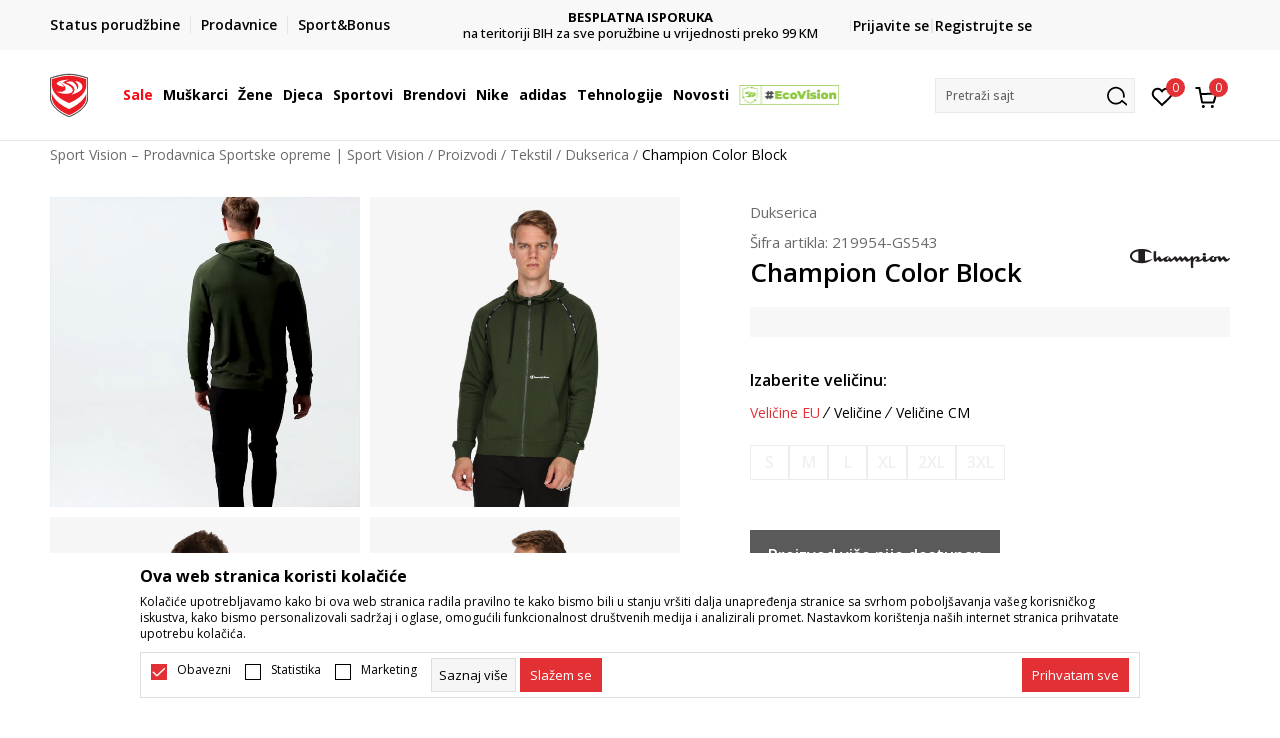

--- FILE ---
content_type: text/html; charset=UTF-8
request_url: https://www.sportvision.ba/dukserica/53086722-champion-color-block-full-zip-hoody
body_size: 27511
content:
<!DOCTYPE html>
<html lang="bs">
<head>
    <!--        <meta name="viewport" content="width=device-width, initial-scale=1">-->
        <meta name="viewport" content="width=device-width, initial-scale=1, user-scalable=0">
    
    <meta name="generator" content="NBSHOP 7" />
    <meta http-equiv="content-type" content="text/html; charset=UTF-8">
    <meta http-equiv="content-language" content="bs" />
    <meta http-equiv="X-UA-Compatible" content="IE=edge">
    <meta name="theme-color" content="">
    <meta name="msapplication-navbutton-color" content="">
    <meta name="apple-mobile-web-app-status-bar-style" content="">
    <link rel="canonical" href="https://www.sportvision.ba/dukserica/53086722-champion-color-block" />        <title>Champion Color Block  | Sport Vision – Prodavnica Sportske opreme | Sport Vision</title>
    <meta name="title" content="Champion Color Block  | Sport Vision – Prodavnica Sportske opreme | Sport Vision" />
    <meta name="description" content="CHAMPION COLOR BLOCK je muška lifestyle dukserica idealna za aktivne dane, kao i za dane za opuštanje.   Udoban model sa modernim izgledom napravljen je od tople i meke tkanine. Bočni džepovi nude prostor za odlaganje svih vaših neophodnih sitnica..." />
    <meta property="og:title" content="Champion Color Block  | Sport Vision – Prodavnica Sportske opreme | Sport Vision"/>
    <meta property="og:type" content="article" />
    <meta property="og:url" content="https://www.sportvision.ba/dukserica/53086722-champion-color-block-full-zip-hoody" />
    <meta property="og:image" content="https://www.sportvision.ba/files/images/slike_proizvoda/media/219/219954-GS543/images/219954-GS543.jpg"/>
    <meta property="og:image:url" content="https://www.sportvision.ba/files/images/slike_proizvoda/media/219/219954-GS543/images/219954-GS543.jpg"/>
    <meta property="og:site_name" content="Sport Vision – Prodavnica Sportske opreme | Sport Vision"/>
    <meta property="og:description" content="CHAMPION COLOR BLOCK je muška lifestyle dukserica idealna za aktivne dane, kao i za dane za opuštanje.   Udoban model sa modernim izgledom napravljen je od tople i meke tkanine. Bočni džepovi nude prostor za odlaganje svih vaših neophodnih sitnica..."/>
    <meta property="fb:admins" content=""/>
    <meta itemprop="name" content="Champion Color Block  | Sport Vision – Prodavnica Sportske opreme | Sport Vision">
    <meta itemprop="description" content="CHAMPION COLOR BLOCK je muška lifestyle dukserica idealna za aktivne dane, kao i za dane za opuštanje.   Udoban model sa modernim izgledom napravljen je od tople i meke tkanine. Bočni džepovi nude prostor za odlaganje svih vaših neophodnih sitnica...">
    <meta itemprop="image" content="https://www.sportvision.ba/files/images/slike_proizvoda/media/219/219954-GS543/images/219954-GS543.jpg">
    <meta name="twitter:card" content="summary_large_image">
    <meta name="twitter:title" content="Champion Color Block  | Sport Vision – Prodavnica Sportske opreme | Sport Vision">
    <meta name="twitter:description" content="CHAMPION COLOR BLOCK je muška lifestyle dukserica idealna za aktivne dane, kao i za dane za opuštanje.   Udoban model sa modernim izgledom napravljen je od tople i meke tkanine. Bočni džepovi nude prostor za odlaganje svih vaših neophodnih sitnica...">
    <meta name="twitter:image" content="https://www.sportvision.ba/files/images/slike_proizvoda/media/219/219954-GS543/images/219954-GS543.jpg">

<meta name="robots" content="index, follow">
    <link fetchpriority="high" rel="icon" type="image/vnd.microsoft.icon" href="https://www.sportvision.ba/files/images/2016/3/29/favicon.ico" />
    <link fetchpriority="high" rel="shortcut icon" type="image/vnd.microsoft.icon" href="https://www.sportvision.ba/files/images/2016/3/29/favicon.ico" />

    <link rel="preconnect" href="https://fonts.googleapis.com">
<link rel="preconnect" href="https://fonts.gstatic.com" crossorigin>
<link href="https://fonts.googleapis.com/css2?family=Roboto:wght@300;400;500;700&display=swap" rel="stylesheet">
<link href="https://fonts.googleapis.com/css2?family=Open+Sans:wght@300;400;500;600;700;800&display=swap" rel="stylesheet">
            <link rel="stylesheet" href="https://www.sportvision.ba/nb-public/themes/nbshop5_v5_8/_blocks/plugins/customer_identity/ci_style.css">
    
    
<script>
var purchaseProductCodeInsteadOfId = true;
</script>
<!-- Google Tag Manager -->
<script>(function(w,d,s,l,i){w[l]=w[l]||[];w[l].push({'gtm.start':
new Date().getTime(),event:'gtm.js'});var f=d.getElementsByTagName(s)[0],
j=d.createElement(s),dl=l!='dataLayer'?'&l='+l:'';j.async=true;j.src=
'https://www.googletagmanager.com/gtm.js?id='+i+dl;f.parentNode.insertBefore(j,f);
})(window,document,'script','dataLayer','GTM-54PSQX7');</script>
<!-- End Google Tag Manager --><script src="https://www.googleoptimize.com/optimize.js?id=OPT-5W9J6ZN"></script>
<meta name="facebook-domain-verification" content="eljo670pm3rlkr38s8jjqk9y1cg2b5" />
<style>
.modal-footer .social-newtwork-login{
display: none !important;
}
</style>

<meta name="google-site-verification" content="Fre13vzUFc1UIzfFqhV5-DZHY582HMAZz3fARFu06_E" />
<meta name="google-site-verification" content="h8daOlMwDgRR1UGJCgJL88HZsGkGppIYKQw5tQ0PHC4" />

<script>var replaceIdWithCode = true;</script><link rel="stylesheet" href="https://www.sportvision.ba/nb-public/themes/nbshop5_v5_8/_static/css/plugins/bootstrap_v4.min.css?ver=1004_5.2" /><link rel="stylesheet" href="https://www.sportvision.ba/nb-public/themes/nbshop5_v5_8/_static/css/plugins/slick_v1_8.css?ver=1004_5.2" /><link rel="stylesheet" href="https://www.sportvision.ba/nb-public/themes/nbshop5_v5_8/_static/css/nbcss/style_nbshop7_reset.css?ver=1004_5.2" /><link rel="stylesheet" href="https://www.sportvision.ba/nb-public/themes/nbshop5_v5_8/_static/css/nbcss/style_nbshop7_typography.css?ver=1004_5.2" /><link rel="stylesheet" href="https://www.sportvision.ba/nb-public/themes/nbshop5_v5_8/_static/css/nbcss/style_nbshop7_basic.css?ver=1004_5.2" /><link rel="stylesheet" href="https://www.sportvision.ba/nb-public/themes/nbshop5_v5_8/_static/css/nbcss/text_editor.css?ver=1004_5.2" /><link rel="stylesheet" href="https://www.sportvision.ba/nb-public/themes/nbshop5_v5_8/_static/css/nbcss/buttons.css?ver=1004_5.2" /><link rel="stylesheet" href="https://www.sportvision.ba/nb-public/themes/nbshop5_v5_8/_static/css/nbcss/forms_v5.css?ver=1004_5.2" /><link rel="stylesheet" href="https://www.sportvision.ba/nb-public/themes/nbshop5_v5_8/_static/css/nbcss/style_nbshop7_basic_responsive.css?ver=1004_5.2" /><link rel="stylesheet" href="https://www.sportvision.ba/nb-public/themes/nbshop5_v5_8/_static/css/nbcss/placeholder-loading.min.css?ver=1004_5.2" /><link rel="stylesheet" href="https://www.sportvision.ba/nb-public/themes/nbshop5_v5_8/_static/css/plugins/slick_v1_8.css?ver=1004_5.2" /><link rel="stylesheet" href="https://www.sportvision.ba/nb-public/themes/nbshop5_v5_8/_static/css/plugins/flowplayer.css?ver=1004_5.2" /><link rel="stylesheet" href="https://www.sportvision.ba/nb-public/themes/nbshop5_v5_8/_static/css/plugins/jquery.fancybox.css?ver=1004_5.2" /><link rel="stylesheet" href="https://www.sportvision.ba/nb-public/themes/nbshop5_v5_8/_static/css/nbcss/style_nbshop7_product.css?ver=1004_5.2" /><link rel="stylesheet" href="https://www.sportvision.ba/nb-public/themes/nbshop5_v5_8/_static/css/nbcss/fancybox.css?ver=1004_5.2" /><link rel="stylesheet" href="https://www.sportvision.ba/nb-public/themes/nbshop5_v5_8/_static/css/nbcss/style_nbshop7_modals.css?ver=1004_5.2" /><link rel="stylesheet" href="https://www.sportvision.ba/nb-public/themes/nbshop5_v5_8/_static/css/nbcss/forms_v5.css?ver=1004_5.2" /><link rel="stylesheet" href="https://www.sportvision.ba/nb-public/themes/nbshop5_v5_8/_static/css/nbcss/datepicker.css?ver=1004_5.2" /><link rel="stylesheet" href="https://www.sportvision.ba/nb-public/themes/nbshop5_v5_8/blocks/modals/modal_after_add_to_cart_v7/style_v7.css?ver=1004_5.2" /><link rel="stylesheet" href="https://www.sportvision.ba/nb-public/themes/nbshop5_v5_8/blocks/navigation/quick_links_v1/style.css?ver=1004_5.2" /><link rel="stylesheet" href="https://www.sportvision.ba/nb-public/themes/nbshop5_v5_8/blocks/slider/headlines_v1/style.css?ver=1004_5.2" /><link rel="stylesheet" href="https://www.sportvision.ba/nb-public/themes/nbshop5_v5_8/blocks/navigation/user/style_v7.css?ver=1004_5.2" /><link rel="stylesheet" href="https://www.sportvision.ba/nb-public/themes/nbshop5_v5_8/_static/js/plugins/mainmenu_new/dropdown-effects/fade-down.css?ver=1004_5.2" /><link rel="stylesheet" href="https://www.sportvision.ba/nb-public/themes/nbshop5_v5_8/_static/js/plugins/mainmenu_new/webslidemenu.css?ver=1004_5.2" /><link rel="stylesheet" href="https://www.sportvision.ba/nb-public/themes/nbshop5_v5_8/_static/js/plugins/mainmenu_new/color-skins/white-gry.css?ver=1004_5.2" /><link rel="stylesheet" href="https://www.sportvision.ba/nb-public/themes/nbshop5_v5_8/blocks/navigation/main_4level_v7_new/style.css?ver=1004_5.2" /><link rel="stylesheet" href="https://www.sportvision.ba/nb-public/themes/nbshop5_v5_8/blocks/header/favorite_circle_top_right_v3/style.css?ver=1004_5.2" /><link rel="stylesheet" href="https://www.sportvision.ba/nb-public/themes/nbshop5_v5_8/blocks/header/cart_circle_top_right/style_v7.css?ver=1004_5.2" /><link rel="stylesheet" href="https://www.sportvision.ba/nb-public/themes/nbshop5_v5_8/blocks/cart/mini_cart_item_side/style_v7.css?ver=1004_5.2" /><link rel="stylesheet" href="https://www.sportvision.ba/nb-public/themes/nbshop5_v5_8/blocks/header/autocomplete_v1/style.css?ver=1004_5.2" /><link rel="stylesheet" href="https://www.sportvision.ba/nb-public/themes/nbshop5_v5_8/blocks/header/search_autocomplate_article/style.css?ver=1004_5.2" /><link rel="stylesheet" href="https://www.sportvision.ba/nb-public/themes/nbshop5_v5_8/blocks/header/search_autocomplate_catalog/style.css?ver=1004_5.2" /><link rel="stylesheet" href="https://www.sportvision.ba/nb-public/themes/nbshop5_v5_8/blocks/placeholder/style.css?ver=1004_5.2" /><link rel="stylesheet" href="https://www.sportvision.ba/nb-public/themes/nbshop5_v5_8/blocks/product/images/main_slider_v1/style.css?ver=1004_5.2" /><link rel="stylesheet" href="https://www.sportvision.ba/nb-public/themes/nbshop5_v5_8/blocks/breadcrumbs/style_v7.css?ver=1004_5.2" /><link rel="stylesheet" href="https://www.sportvision.ba/nb-public/themes/nbshop5_v5_8/blocks/product/images/fullscreen_product_slider/style_v7.css?ver=1004_5.2" /><link rel="stylesheet" href="https://www.sportvision.ba/nb-public/themes/nbshop5_v5_8/blocks/product/images/gallery_noslider_v2/style.css?ver=1004_5.2" /><link rel="stylesheet" href="https://www.sportvision.ba/nb-public/themes/nbshop5_v5_8/blocks/product/product_detail/product_info/style_v7.css?ver=1004_5.2" /><link rel="stylesheet" href="https://www.sportvision.ba/nb-public/themes/nbshop5_v5_8/blocks/product/product_detail/product_rate/style.css?ver=1004_5.2" /><link rel="stylesheet" href="https://www.sportvision.ba/nb-public/themes/nbshop5_v5_8/blocks/product/product_detail/product_rate/style_v7.css?ver=1004_5.2" /><link rel="stylesheet" href="https://www.sportvision.ba/nb-public/themes/nbshop5_v5_8/blocks/product/product_detail/product_list_info/style_v7.css?ver=1004_5.2" /><link rel="stylesheet" href="https://www.sportvision.ba/nb-public/themes/nbshop5_v5_8/blocks/product/product_detail/product_price_v4/style.css?ver=1004_5.2" /><link rel="stylesheet" href="https://www.sportvision.ba/nb-public/themes/nbshop5_v5_8/blocks/product/product_detail/product_related/style_v7.css?ver=1004_5.2" /><link rel="stylesheet" href="https://www.sportvision.ba/nb-public/themes/nbshop5_v5_8/blocks/product/product_size_tabs/style_v7.css?ver=1004_5.2" /><link rel="stylesheet" href="https://www.sportvision.ba/nb-public/themes/nbshop5_v5_8/blocks/indicator/indicator_product_details/size_availability/style.css?ver=1004_5.2" /><link rel="stylesheet" href="https://www.sportvision.ba/nb-public/themes/nbshop5_v5_8/blocks/product/product_detail/product_buy_v5/style_v7.css?ver=1004_5.2" /><link rel="stylesheet" href="https://www.sportvision.ba/nb-public/themes/nbshop5_v5_8/blocks/product/product_detail/product_buy_not_available/style.css?ver=1004_5.2" /><link rel="stylesheet" href="https://www.sportvision.ba/nb-public/themes/nbshop5_v5_8/blocks/slider/grid/style.css?ver=1004_5.2" /><link rel="stylesheet" href="https://www.sportvision.ba/nb-public/themes/nbshop5_v5_8/blocks/product/product_detail/favorite/style_v7.css?ver=1004_5.2" /><link rel="stylesheet" href="https://www.sportvision.ba/nb-public/themes/nbshop5_v5_8/blocks/product/vertical_tabs_generic/style_v7.css?ver=1004_5.2" /><link rel="stylesheet" href="https://www.sportvision.ba/nb-public/themes/nbshop5_v5_8/blocks/indicator/indicator_availability_in_stores/style.css?ver=1004_5.2" /><link rel="stylesheet" href="https://www.sportvision.ba/nb-public/themes/nbshop5_v5_8/blocks/product/product_detail_tabs/check/style_v7.css?ver=1004_5.2" /><link rel="stylesheet" href="https://www.sportvision.ba/nb-public/themes/nbshop5_v5_8/blocks/pagination/style_v7.css?ver=1004_5.2" /><link rel="stylesheet" href="https://www.sportvision.ba/nb-public/themes/nbshop5_v5_8/blocks/comments/comments_content_slider/style.css?ver=1004_5.2" /><link rel="stylesheet" href="https://www.sportvision.ba/nb-public/themes/nbshop5_v5_8/blocks/product/product_detail/fixed_product_add_to_cart_new/style.css?ver=1004_5.2" /><link rel="stylesheet" href="https://www.sportvision.ba/nb-public/themes/nbshop5_v5_8/blocks/navigation/footer_v1/style_v7.css?ver=1004_5.2" /><link rel="stylesheet" href="https://www.sportvision.ba/nb-public/themes/nbshop5_v5_8/blocks/social/social_icons_svg/style.css?ver=1004_5.2" /><link rel="stylesheet" href="https://www.sportvision.ba/nb-public/themes/nbshop5_v5_8/blocks/slider/mobile_app/style_v7.css?ver=1004_5.2" /><link rel="stylesheet" href="https://www.sportvision.ba/nb-public/themes/nbshop5_v5_8/blocks/footer/payment_card/style.css?ver=1004_5.2" /><link rel="stylesheet" href="https://www.sportvision.ba/nb-public/themes/nbshop5_v5_8/blocks/navigation/country_menu/style_v7.css?ver=1004_5.2" /><link rel="stylesheet" href="https://www.sportvision.ba/nb-public/themes/nbshop5_v5_8/blocks/footer/disclaimer/style.css?ver=1004_5.2" /><link rel="stylesheet" href="https://www.sportvision.ba/nb-public/themes/nbshop5_v5_8/blocks/footer/copyright/style.css?ver=1004_5.2" /><link rel="stylesheet" href="https://www.sportvision.ba/nb-public/themes/nbshop5_v5_8/blocks/footer/cookie_info/style_v7.css?ver=1004_5.2" /><link rel="stylesheet" href="https://www.sportvision.ba/nb-public/themes/nbshop5_v5_8/blocks/footer/scroll_to_top/style_v7.css?ver=1004_5.2" /><link rel="stylesheet" href="https://www.sportvision.ba/nb-public/themes/nbshop5_v5_8/blocks/modals/popup_notification/style.css?ver=1004_5.2" /><link rel="stylesheet" href="https://www.sportvision.ba/nb-public/themes/nbshop5_v5_8/blocks/product/product_details_vertical_iframe/style_v7.css?ver=1004_5.2" /><link rel="stylesheet" href="https://www.sportvision.ba/nb-public/themes/nbshop5_v5_8/_static/css/nbcss/style_nbshop7_sportvision_2023.css?ver=1004_5.2" /><link rel="stylesheet" href="https://www.sportvision.ba/nb-public/themes/nbshop5_v5_8/_static/css/nbcss/style_nbshop7_sportvision_2023_responsive.css?ver=1004_5.2" />
    <script type="text/javascript">
        var nb_site_url  = 'https://www.sportvision.ba';
        var nb_site_url_with_country_lang  = 'https://www.sportvision.ba';
        var nb_cart_page_url = 'https://www.sportvision.ba/kupovina';
        var nb_active_page_url = 'https://www.sportvision.ba/dukserica/53086722-champion-color-block-full-zip-hoody';
        var nb_type_page = 'product';
        var nb_type_page_object_id = '53086722';
        var nb_enable_lang = '';
        var nb_url_end_slesh = '';
        var nb_countryGeoId = '1';
        var nb_addressByCountryGeoId = '';
        var promoModalPopNumberDaysInit = 10;
        var showAllwaysOnHomePage = false;
        var resetCookieConfirm = false;
        var _nb_fakeDecline = false;
        var gtm_ga4_advanced = true;
        var gtm_ga4_analytics_id = 'GTM-54PSQX7';
        var nb_enableCzMap = false;
                var loadMenuOnAjaxVar = false;
        var importedScripts = [];
        var flowplayeryToken = '';
                flowplayeryToken = 'eyJraWQiOiI1bzZEQVZOa0VPUnUiLCJ0eXAiOiJKV1QiLCJhbGciOiJFUzI1NiJ9.eyJjIjoie1wiYWNsXCI6NixcImlkXCI6XCI1bzZEQVZOa0VPUnVcIn0iLCJpc3MiOiJGbG93cGxheWVyIn0.ZfTGdvJ_cvKxbOnzejLq1pAjInivLIJqk5zOxsP9qaLc2mDPwur35WgNQask1fJVMxf4pDaomhO7rCdf80Cdhw';
                        var noSearchResultsVar = false;


        var specificCategoryMetric = true;
        var isSetPriceWithVAT = false;
        var showValueAsCurrentPrice = false;
        var ecommerceWrapVar = true;

        var smartformId = '';
        var smartformErrorMessage = 'Pogrešno uneti podaci za smartform';
        var cookieSettingTypeVar = 'settingOff';
        var nb_lang = 'bs';

        var disableFBBrowserEvents = true;
        var fb_pixel_id = '2285472581674055';
        var fb_token = '[base64]';
        var fb_test_event_code = '';
        var metric_onload_event_id = typeof crypto.randomUUID === "function" ? crypto.randomUUID() : Date.now();
        var startPager = parseInt(1);

        //SF variables
        var salesForceMID = '536008072';
        var salesForceUniqueIdentifier = '';
        var salesForceConcept = 'SV';
        var SFGrantType = 'client_credentials';
        var SFClientId= 'oxtjfvi57ukgqehujmvbzc83';
        var SFClientSecret = 'wZz0EewZGeZRIcKIqCTsRrUF';
        var SFUniqueKey = 'mc9thz0rht1404d58f6xfnvsgtvm';
        var SFUrlKey = '2659CB10-DC84-4935-8E3F-689C0401F705';
        var SFTimezone = 'GMT+2';
        var SFConsentMode = 'usercentrics_consent';
        var SFCharacterMapping = '{" ":"_","\"":"*"}';
    </script>

    
    
    
</head>
<body class="cc-bih lc-bs uc-product_list tp-product  b2c-users lozad-active ">


<header class="header ">

    <div class="header-top">
        <div class="container">
            <div class="row">
                <div class="col-sm-12 col-lg-4 quick-links-wrapper">
                    

    <nav class="block quick-links-v1 nav-header-top-left-links">
        <ul class="nav nav-simple">
                            <li class="item">
                                        <a href="pregled-statusa-porudzbine" title="Status porudžbine" target="_self">
                                                                            <img fetchpriority="high" src="/files/images/redizajn_ba/ikonice/status.svg" class="img-responsive" alt="Status porudžbine" />
                                                <span>Status porudžbine</span>
                                            </a>
                                </li>
                            <li class="item">
                                        <a href="https://www.sportvision.ba/prodavnice" title="Prodavnice" target="_self">
                                                                            <img fetchpriority="high" src="/files/images/redizajn_ba/ikonice/lokacija.svg" class="img-responsive" alt="Prodavnice" />
                                                <span>Prodavnice</span>
                                            </a>
                                </li>
                            <li class="item">
                                        <a href="sb-landing" title="Sport&Bonus" target="_self">
                                                                            <img fetchpriority="high" src="/files/images/redizajn_ba/sb.svg" class="img-responsive" alt="Sport&Bonus" />
                                                <span>Sport&Bonus</span>
                                            </a>
                                </li>
                    </ul>
    </nav>
                </div>
                <div class="col-sm-12 col-lg-4 headlines-wrapper">
                    


    <div class="block slider handlines-sldier appear">

        <div class="slider-init"
             data-gtm-slider-items="4"
             data-gtm-slider-position="Promo u zaglavlju" >

            
                <div class="item"
                     data-gtm-slider-name="PLAĆANJE NA RATE"
                     data-gtm-slider-creative=""
                     data-gtm-slider-id="136"
                     data-promotion-item-id="136">

                    <div class="content">
                        <div class="text-wrapper">
                                                        <div class="title"><a href="" title="PLAĆANJE NA RATE">PLAĆANJE NA RATE</a></div>
                                                        <div class="description"><p>do 6 mjesečnih rata bez kamate <u><strong><a href="https://www.sportvision.ba/nacini-placanja" target="_blank">Pogledaj vi&scaron;e</a></strong></u></p>
</div>
                            
                        </div>
                    </div>

                </div>

            
                <div class="item"
                     data-gtm-slider-name="POZOVITE NAS NA : 055/490-400"
                     data-gtm-slider-creative=""
                     data-gtm-slider-id="137"
                     data-promotion-item-id="137">

                    <div class="content">
                        <div class="text-wrapper">
                                                        <div class="title"><a href="" title="POZOVITE NAS NA : 055/490-400">POZOVITE NAS NA : 055/490-400</a></div>
                                                        <div class="description"><p>Pon-Pet od 9h - 18h i Sub od 9h - 14h</p>
</div>
                            
                        </div>
                    </div>

                </div>

            
                <div class="item"
                     data-gtm-slider-name="BESPLATNA ISPORUKA"
                     data-gtm-slider-creative=""
                     data-gtm-slider-id="141"
                     data-promotion-item-id="141">

                    <div class="content">
                        <div class="text-wrapper">
                                                        <div class="title"><a href="https://www.sportvision.ba/uslovi-isporuke" title="BESPLATNA ISPORUKA">BESPLATNA ISPORUKA</a></div>
                                                        <div class="description"><p>na teritoriji BIH za sve poružbine u vrijednosti preko 99 KM</p>
</div>
                                                            <a href="https://www.sportvision.ba/uslovi-isporuke" title="BESPLATNA ISPORUKA" class="btn btn-small hidden">
                                                                    </a>
                            
                        </div>
                    </div>

                </div>

            
                <div class="item"
                     data-gtm-slider-name="CLICK & COLLECT"
                     data-gtm-slider-creative=""
                     data-gtm-slider-id="135"
                     data-promotion-item-id="135">

                    <div class="content">
                        <div class="text-wrapper">
                                                        <div class="title"><a href="https://www.sportvision.ba/click-and-collect" title="CLICK & COLLECT">CLICK & COLLECT</a></div>
                                                        <div class="description"><p>Platite karticom online i preuzmite u prodavnici po va&scaron;em izboru</p>
</div>
                                                            <a href="https://www.sportvision.ba/click-and-collect" title="CLICK & COLLECT" class="btn btn-small hidden">
                                                                    </a>
                            
                        </div>
                    </div>

                </div>

            
        </div>

        <div class="slider-arrows slider-navigation-absolute"></div>

    </div>

                </div>
                <div class="col-sm-12 col-lg-4 user-wrapper">
                                        <span id="nav-user-ci">
                            <i class="icon fa-spinner ci-spinner hidden" aria-hidden="true"></i>
                                        <nav class="block user">
    <ul class="nav nav-simple">
        
                                                        <li class="item item-login">
                            <a class="login-btn" href="#"
                               onclick="ci_login(event)"
                               data-ss-index="https://www.sportvision.ba/registracija"
                               data-ss-task="ci_login_ajax"
                               data-ss-external = "yes"
                               data-ss-form="login"
                               title="Prijavite se" >
                                <i class="icon fa fa-user" aria-hidden="true"></i>
                                <span>Prijavite se</span>
                            </a>
                        </li>

                        <li class="item item-register">
                            <a class="register-btn" href="#"
                               onclick="ci_register(event)"
                               data-ss-external = "no"
                               data-ss-form="register"
                               data-ss-index="https://www.sportvision.ba/registracija"
                               data-ss-task="ci_register_ajax" title="Registrujte se">
                                Registrujte se                            </a>
                        </li>
                    
            
        
    </ul>
</nav>
                                                   </span>
                                                            
                </div>
            </div>
        </div>
    </div>

    <div class="main-header">
        <div class="container">
            <div class="main-header-wrapper">
                <div class="logo-nav-wrapper">
                    
<div  class="block logo" >
    <a  href="https://www.sportvision.ba" title="Sport Vision – Prodavnica Sportske opreme | Sport Vision">
        <img fetchpriority="high"  data-original-img='/files/images/logo/SV_Logo_02.svg' class="img-responsive lozad"  title="Sport Vision – Prodavnica Sportske opreme | Sport Vision" alt="Sport Vision – Prodavnica Sportske opreme | Sport Vision">
    </a>
</div>
                    
<div class="block headerfull  ">

    <div class="wsmain clearfix">

        <nav class="wsmenu clearfix hidden-fullscreen  ">


            <ul class="wsmenu-list">

                <div class="mobile-menu-header">
                    <div class="back-btn"></div>
                    <div class="title"
                         data-originalText="Meni"
                         data-lvl2Text=""
                         data-lvl3Text="">
                        Meni                    </div>
                    <div class="icons-wrapper">
                        <div class="mobile-menu-favorite">
                            
<div id="miniFavContent" class="block header-favorite header-favorite-circle-top-right-v3 miniFavContent">
                <a href="#"
               onclick="ci_login(event)"
               data-ss-index="https://www.sportvision.ba/registracija"
               data-ss-task="ci_login_ajax"
               data-ss-external = "yes"
               data-ss-form="login"
               title="Prijavite se"
               aria-label="Prijavite se">
              <div class="icon-wrapper">
            <i class="icon fa fa-heart-o" aria-hidden="true"></i>
            <div class="header-carthor-total favorite-header-total">0</div>
            <span class="description">Omiljeno</span>
        </div>

    </a>
</div>
                        </div>
                        <div class="mobile-menu-cart">
                        </div>
                    </div>
                    <div class="close">×</div>
                </div>

                <div class="mobile-menu-search-wrapper">
                    <div class="mobile-menu-autocomplete-btn" onclick="openSearchMobile();">
                        <span class="title">Pretraži sajt</span>
                        <i class="icon"></i>
                    </div>
                </div>

                <div class="mobile-menu-useractions hidden">
                    <div class="content">
                    </div>
                </div>

                <li class="   RED" aria-haspopup="true" >
                                <a class="navtext" href="https://www.sportvision.ba/sale" target="_self" title="Sale">
                                
                                <span style='color: #f70a16'>Sale</span><span role="button" class="show-menu-with-keybord"></span></a></li><li class="   level3" aria-haspopup="true" >
                                <a class="navtext" href="https://www.sportvision.ba/corner-muskarci" target="_self" title="Muškarci">
                                
                                <span >Muškarci</span><span role="button" class="show-menu-with-keybord"></span></a><div class="wsmegamenu clearfix">
                                  <div class="container">
                                    <div class="row"><div class="menu-item col-lg-2 col-md-2 col-sm-12 col-xs-12 col-12">
                              <ul class="wstliststy02 clearfix"><li class="wstheading clearfix"><a href="https://www.sportvision.ba/obuca/za-muskarce+unisex/za-odrasle/" target="_self" title="Obuća" ><img fetchpriority="high" data-original-img='/files/images/2025/6/16/sv_meni_008.jpg' alt="Obuća" title="Obuća" class="highlight-bg lozad">Obuća</a><li class="show-all"><a href="https://www.sportvision.ba/obuca/za-muskarce+unisex/za-odrasle" target="_self" title="Sva obuća" > Sva obuća</a></li><li class=""><a href="https://www.sportvision.ba/obuca/za-muskarce+unisex/za-odrasle/sale" target="_self" title="Sezonsko sniženje" > Sezonsko sniženje</a></li><li class=""><a href="https://www.sportvision.ba/proizvodi/za-muskarce/za-odrasle/smu_products/" target="_self" title="Only in Sport Vision" > Only in Sport Vision</a></li><li class=""><a href="https://www.sportvision.ba/patike/za-muskarce+unisex/za-odrasle/" target="_self" title="Patike" > Patike</a></li><li class=""><a href="https://www.sportvision.ba/kopacke/za-muskarce+unisex/za-odrasle/" target="_self" title="Kopačke" > Kopačke</a></li><li class=""><a href="https://www.sportvision.ba/cipele-i-cizme/za-muskarce+unisex/za-odrasle/" target="_self" title="Cipele i čizme" > Cipele i čizme</a></li><li class=""><a href="https://www.sportvision.ba/papuce-i-sandale/za-muskarce+unisex/za-odrasle/" target="_self" title="Papuče i sandale" > Papuče i sandale</a></li><li class=""><a href="https://www.sportvision.ba/tehnologije" target="_self" title="Tehnologije" > Tehnologije</a></li></ul></div><div class="menu-item col-lg-2 col-md-2 col-sm-12 col-xs-12 col-12">
                              <ul class="wstliststy02 clearfix"><li class="wstheading clearfix"><a href="https://www.sportvision.ba/tekstil/za-muskarce+unisex/za-odrasle/" target="_self" title="Odjeća" ><img fetchpriority="high" data-original-img='/files/images/2025/6/16/sv_meni_009.jpg' alt="Odjeća" title="Odjeća" class="highlight-bg lozad">Odjeća</a><li class="show-all"><a href="https://www.sportvision.ba/tekstil/za-muskarce+unisex/za-odrasle" target="_self" title="Sva odjeća" > Sva odjeća</a></li><li class=""><a href="https://www.sportvision.ba/tekstil/za-muskarce+unisex/za-odrasle/sale" target="_self" title="Sezonsko sniženje" > Sezonsko sniženje</a></li><li class=""><a href="https://www.sportvision.ba/dukserica/za-muskarce+unisex/za-odrasle/" target="_self" title="Dukserice" > Dukserice</a></li><li class=""><a href="https://www.sportvision.ba/donji-dio-trenerke/za-muskarce+unisex/za-odrasle/" target="_self" title="Donji dio trenerke" > Donji dio trenerke</a></li><li class=""><a href="https://www.sportvision.ba/trenerka/za-muskarce+unisex/za-odrasle/" target="_self" title="Trenerke" > Trenerke</a></li><li class=""><a href="https://www.sportvision.ba/jakne-i-prsluci/za-muskarce+unisex/za-odrasle" target="_self" title="Jakne i prsluci" > Jakne i prsluci</a></li><li class=""><a href="https://www.sportvision.ba/pantalone/za-muskarce+unisex/za-odrasle" target="_self" title="Pantalone" > Pantalone</a></li><li class=""><a href="https://www.sportvision.ba/majica/za-muskarce+unisex/za-odrasle/" target="_self" title="Majice kratkih rukava" > Majice kratkih rukava</a></li><li class=""><a href="https://www.sportvision.ba/sorcevi/za-muskarce+unisex/za-odrasle" target="_self" title="Šorcevi" > Šorcevi</a></li><li class=""><a href="https://www.sportvision.ba/tehnologije" target="_self" title="Tehnologije" > Tehnologije</a></li></ul></div><div class="menu-item col-lg-2 col-md-2 col-sm-12 col-xs-12 col-12">
                              <ul class="wstliststy02 clearfix"><li class="wstheading clearfix"><a href="https://www.sportvision.ba/oprema/za-muskarce+unisex/za-odrasle" target="_self" title="Oprema" ><img fetchpriority="high" data-original-img='/files/images/redizajn_ba/meni/rancevim.JPG' alt="Oprema" title="Oprema" class="highlight-bg lozad">Oprema</a><li class="show-all"><a href="https://www.sportvision.ba/oprema/za-muskarce+unisex/za-odrasle" target="_self" title="Sva oprema" > Sva oprema</a></li><li class=""><a href="https://www.sportvision.ba/oprema/za-muskarce+unisex/za-odrasle/sale" target="_self" title="Sezonskoo sniženje" > Sezonskoo sniženje</a></li><li class=""><a href="https://www.sportvision.ba/carape/za-muskarce+unisex/za-odrasle/" target="_self" title="Čarape" > Čarape</a></li><li class=""><a href="https://www.sportvision.ba/kacket/za-muskarce+unisex/za-odrasle/" target="_self" title="Kačket" > Kačket</a></li><li class=""><a href="https://www.sportvision.ba/ranac/za-muskarce+unisex/za-odrasle/" target="_self" title="Rančevi" > Rančevi</a></li><li class=""><a href="https://www.sportvision.ba/torba/za-muskarce+unisex/trening/za-odrasle/" target="_self" title="Torba za trening" > Torba za trening</a></li><li class=""><a href="https://www.sportvision.ba/naocare-za-plivanje/za-muskarce+unisex/za-odrasle/" target="_self" title="Naočare za plivanje" > Naočare za plivanje</a></li><li class=""><a href="https://www.sportvision.ba/flasica-za-vodu/za-muskarce+unisex/za-odrasle/" target="_self" title="Flašica za vodu" > Flašica za vodu</a></li><li class=""><a href="https://www.sportvision.ba/golmanske-rukavice/za-muskarce+unisex/za-odrasle/" target="_self" title="Golmanske rukavice" > Golmanske rukavice</a></li></ul></div><div class="menu-item col-lg-2 col-md-2 col-sm-12 col-xs-12 col-12">
                              <ul class="wstliststy02 clearfix"><li class="wstheading clearfix"><a href="https://www.sportvision.ba/proizvodi/za-muskarce+unisex/za-odrasle/" target="_self" title="Sportovi" ><img fetchpriority="high" data-original-img='/files/images/2024/10/21/trcanje-sportovi.jpg' alt="Sportovi" title="Sportovi" class="highlight-bg lozad">Sportovi</a><li class="show-all"><a href="https://www.sportvision.ba/proizvodi/za-muskarce+unisex/za-odrasle/" target="_self" title="Svi sportovi" > Svi sportovi</a></li><li class=""><a href="https://www.sportvision.ba/proizvodi/za-muskarce+unisex/outdoor/za-odrasle" target="_self" title="Outdoor" > Outdoor</a></li><li class=""><a href="https://www.sportvision.ba/proizvodi/za-muskarce+unisex/trening/za-odrasle" target="_self" title="Trening" > Trening</a></li><li class=""><a href="https://www.sportvision.ba/proizvodi/za-muskarce+unisex/trcanje/za-odrasle/" target="_self" title="Trčanje" > Trčanje</a></li><li class=""><a href="https://www.sportvision.ba/proizvodi/za-muskarce+unisex/fudbal/za-odrasle" target="_self" title="Fudbal" > Fudbal</a></li><li class=""><a href="https://www.sportvision.ba/proizvodi/za-muskarce+unisex/basket-kosarka/za-odrasle" target="_self" title="Košarka" > Košarka</a></li><li class=""><a href="https://www.sportvision.ba/proizvodi/za-muskarce+unisex/plivanje/za-odrasle/" target="_self" title="Plivanje" > Plivanje</a></li><li class=""><a href="https://www.sportvision.ba/proizvodi/za-muskarce+unisex/skijanje/za-odrasle/" target="_self" title="Skijanje" > Skijanje</a></li></ul></div></div></div></div></li><li class="   level3" aria-haspopup="true" >
                                <a class="navtext" href="https://www.sportvision.ba/corner-zene" target="_self" title="Žene">
                                
                                <span >Žene</span><span role="button" class="show-menu-with-keybord"></span></a><div class="wsmegamenu clearfix">
                                  <div class="container">
                                    <div class="row"><div class="menu-item col-lg-2 col-md-2 col-sm-12 col-xs-12 col-12">
                              <ul class="wstliststy02 clearfix"><li class="wstheading clearfix"><a href="https://www.sportvision.ba/obuca/za-zene+unisex/za-odrasle/" target="_self" title="Obuća" ><img fetchpriority="high" data-original-img='/files/images/2025/6/16/sv_meni_004.jpg' alt="Obuća" title="Obuća" class="highlight-bg lozad">Obuća</a><li class="show-all"><a href="https://www.sportvision.ba/obuca/za-zene+unisex/za-odrasle/" target="_self" title="Sva obuća" > Sva obuća</a></li><li class=""><a href="https://www.sportvision.ba/obuca/unisex+za-zene/za-odrasle/sale" target="_self" title="Sezonsko sniženje" > Sezonsko sniženje</a></li><li class=""><a href="https://www.sportvision.ba/proizvodi/za-zene/za-odrasle/smu_products/" target="_self" title="Only in Sport Vision" > Only in Sport Vision</a></li><li class=""><a href="https://www.sportvision.ba/patike/unisex+za-zene/za-odrasle/" target="_self" title="Patike" > Patike</a></li><li class=""><a href="https://www.sportvision.ba/cipele-i-cizme/unisex+za-zene/za-odrasle/" target="_self" title="Cipele i čizme" > Cipele i čizme</a></li><li class=""><a href="https://www.sportvision.ba/papuce-i-sandale/unisex+za-zene/za-odrasle/" target="_self" title="Papuče i sandale" > Papuče i sandale</a></li><li class=""><a href="https://www.sportvision.ba/tehnologije" target="_self" title="Tehnologije" > Tehnologije</a></li></ul></div><div class="menu-item col-lg-2 col-md-2 col-sm-12 col-xs-12 col-12">
                              <ul class="wstliststy02 clearfix"><li class="wstheading clearfix"><a href="https://www.sportvision.ba/tekstil/unisex+za-zene/za-odrasle/" target="_self" title="Odjeća" ><img fetchpriority="high" data-original-img='/files/images/2025/6/16/sv_meni_005.jpg' alt="Odjeća" title="Odjeća" class="highlight-bg lozad">Odjeća</a><li class="show-all"><a href="https://www.sportvision.ba/tekstil/unisex+za-zene/za-odrasle/" target="_self" title="Sva odjeća" > Sva odjeća</a></li><li class=""><a href="https://www.sportvision.ba/tekstil/unisex+za-zene/za-odrasle/sale" target="_self" title="Sezonsko sniženje" > Sezonsko sniženje</a></li><li class=""><a href="https://www.sportvision.ba/dukserica/unisex+za-zene/za-odrasle/" target="_self" title="Dukserice" > Dukserice</a></li><li class=""><a href="https://www.sportvision.ba/donji-dio-trenerke/unisex+za-zene/za-odrasle/" target="_self" title="Donji dio trenerke" > Donji dio trenerke</a></li><li class=""><a href="https://www.sportvision.ba/helanke-i-biciklisticke/unisex+za-zene/za-odrasle" target="_self" title="Helanke i biciklističke" > Helanke i biciklističke</a></li><li class=""><a href="https://www.sportvision.ba/trenerka/unisex+za-zene/za-odrasle" target="_self" title="Trenerke" > Trenerke</a></li><li class=""><a href="https://www.sportvision.ba/jakne-i-prsluci/unisex+za-zene/za-odrasle" target="_self" title="Jakne i prsluci" > Jakne i prsluci</a></li><li class=""><a href="https://www.sportvision.ba/majica/unisex+za-zene/za-odrasle/" target="_self" title="Majice kratkih rukava" > Majice kratkih rukava</a></li><li class=""><a href="https://www.sportvision.ba/sorcevi/unisex+za-zene/za-odrasle" target="_self" title="Šorcevi" > Šorcevi</a></li><li class=""><a href="https://www.sportvision.ba/tehnologije" target="_self" title="Tehnologije" > Tehnologije</a></li></ul></div><div class="menu-item col-lg-2 col-md-2 col-sm-12 col-xs-12 col-12">
                              <ul class="wstliststy02 clearfix"><li class="wstheading clearfix"><a href="https://www.sportvision.ba/oprema/za-zene+unisex/za-odrasle/" target="_self" title="Oprema" ><img fetchpriority="high" data-original-img='/files/images/rancevi.JPG' alt="Oprema" title="Oprema" class="highlight-bg lozad">Oprema</a><li class="show-all"><a href="https://www.sportvision.ba/oprema/za-zene+unisex/za-odrasle/" target="_self" title="Sva oprema" > Sva oprema</a></li><li class=""><a href="https://www.sportvision.ba/oprema/unisex+za-zene/za-odrasle/sale" target="_self" title="Sezonsko sniženje" > Sezonsko sniženje</a></li><li class=""><a href="https://www.sportvision.ba/carape/unisex+za-zene/za-odrasle/" target="_self" title="Čarape" > Čarape</a></li><li class=""><a href="https://www.sportvision.ba/kacket/za-zene+unisex/za-odrasle/" target="_self" title="Kačket" > Kačket</a></li><li class=""><a href="https://www.sportvision.ba/ranac/za-zene+unisex/za-odrasle/" target="_self" title="Rančevi" > Rančevi</a></li><li class=""><a href="https://www.sportvision.ba/torba/za-zene+unisex/trening/za-odrasle/" target="_self" title="Torba za trening" > Torba za trening</a></li><li class=""><a href="https://www.sportvision.ba/fitnes-lopta/za-zene+unisex" target="_self" title="Fitnes lopta" > Fitnes lopta</a></li><li class=""><a href="https://www.sportvision.ba/podloga/za-zene+unisex/za-odrasle/" target="_self" title="Podloga za vježbanje" > Podloga za vježbanje</a></li></ul></div><div class="menu-item col-lg-2 col-md-2 col-sm-12 col-xs-12 col-12">
                              <ul class="wstliststy02 clearfix"><li class="wstheading clearfix"><a href="https://www.sportvision.ba/proizvodi/unisex+za-zene/za-odrasle/" target="_self" title="Sportovi" ><img fetchpriority="high" data-original-img='/files/images/2024/10/21/800313414520_350_350px.jpg' alt="Sportovi" title="Sportovi" class="highlight-bg lozad">Sportovi</a><li class="show-all"><a href="https://www.sportvision.ba/proizvodi/unisex+za-zene/za-odrasle/" target="_self" title="Svi sportovi" > Svi sportovi</a></li><li class=""><a href="https://www.sportvision.ba/proizvodi/za-zene+unisex/outdoor/za-odrasle" target="_self" title="Outdoor" > Outdoor</a></li><li class=""><a href="https://www.sportvision.ba/proizvodi/za-zene+unisex/trening/za-odrasle" target="_self" title="Trening" > Trening</a></li><li class=""><a href="https://www.sportvision.ba/proizvodi/za-zene+unisex/trcanje/za-odrasle" target="_self" title="Trčanje" > Trčanje</a></li><li class=""><a href="https://www.sportvision.ba/proizvodi/za-zene+unisex/plivanje/za-odrasle" target="_self" title="Plivanje" > Plivanje</a></li><li class=""><a href="https://www.sportvision.ba/proizvodi/za-zene+unisex/fitnes/za-odrasle" target="_self" title="Fitnes" > Fitnes</a></li><li class=""><a href="https://www.sportvision.ba/proizvodi/za-zene+unisex/tenis/za-odrasle" target="_self" title="Tenis" > Tenis</a></li><li class=""><a href="https://www.sportvision.ba/proizvodi/za-zene+unisex/skijanje/za-odrasle" target="_self" title="Skijanje" > Skijanje</a></li></ul></div></div></div></div></li><li class="   level3" aria-haspopup="true" >
                                <a class="navtext" href="https://www.sportvision.ba/corner-kids" target="_self" title="Djeca">
                                
                                <span >Djeca</span><span role="button" class="show-menu-with-keybord"></span></a><div class="wsmegamenu clearfix">
                                  <div class="container">
                                    <div class="row"><div class="menu-item col-lg-2 col-md-2 col-sm-12 col-xs-12 col-12">
                              <ul class="wstliststy02 clearfix"><li class="wstheading clearfix"><a href="https://www.sportvision.ba/obuca/za-tinejdzere+za-bebe+za-malu-djecu+kids-uzrast/" target="_self" title="Obuća" ><img fetchpriority="high" data-original-img='/files/images/2025/6/16/sv_meni_006%281%29.jpg' alt="Obuća" title="Obuća" class="highlight-bg lozad">Obuća</a><li class="show-all"><a href="https://www.sportvision.ba/obuca/za-tinejdzere+za-malu-djecu+za-bebe+kids-uzrast" target="_self" title="Sva obuća" > Sva obuća</a></li><li class=""><a href="https://www.sportvision.ba/obuca/za-tinejdzere+za-malu-djecu+za-bebe+kids-uzrast/sale" target="_self" title="Sezonsko sniženje" > Sezonsko sniženje</a></li><li class=""><a href="https://www.sportvision.ba/obuca/unisex+za-djecake+kids/za-tinejdzere/" target="_self" title="Dječaci (EU 35-40)" > Dječaci (EU 35-40)</a></li><li class=""><a href="https://www.sportvision.ba/obuca/unisex+za-djecake+kids/za-malu-djecu/" target="_self" title="Dječaci (EU 28-35)" > Dječaci (EU 28-35)</a></li><li class=""><a href="https://www.sportvision.ba/obuca/za-djecake+unisex+kids/za-bebe" target="_self" title="Dječaci (EU 16-27)" > Dječaci (EU 16-27)</a></li><li class=""><a href="https://www.sportvision.ba/obuca/za-djevojcice+unisex+kids/za-tinejdzere/" target="_self" title="Djevojčice (EU 35-40)" > Djevojčice (EU 35-40)</a></li><li class=""><a href="https://www.sportvision.ba/obuca/za-djevojcice+unisex+kids/za-malu-djecu/" target="_self" title="Djevojčice (EU 28-35)" > Djevojčice (EU 28-35)</a></li><li class=""><a href="https://www.sportvision.ba/obuca/unisex+kids+za-djevojcice/za-bebe/" target="_self" title="Djevojčice (EU 16-27)" > Djevojčice (EU 16-27)</a></li><li class=""><a href="https://www.sportvision.ba/tehnologije" target="_self" title="Tehnologije" > Tehnologije</a></li></ul></div><div class="menu-item col-lg-2 col-md-2 col-sm-12 col-xs-12 col-12">
                              <ul class="wstliststy02 clearfix"><li class="wstheading clearfix"><a href="https://www.sportvision.ba/tekstil/za-tinejdzere+za-malu-djecu+za-bebe+kids-uzrast/" target="_self" title="Odjeća" ><img fetchpriority="high" data-original-img='/files/images/2025/6/16/sv_meni_007.jpg' alt="Odjeća" title="Odjeća" class="highlight-bg lozad">Odjeća</a><li class="show-all"><a href="https://www.sportvision.ba/tekstil/za-tinejdzere+za-malu-djecu+za-bebe+kids-uzrast/" target="_self" title="Sva odjeća" > Sva odjeća</a></li><li class=""><a href="https://www.sportvision.ba/tekstil/za-tinejdzere+za-malu-djecu+za-bebe+kids-uzrast/sale" target="_self" title="Sezonsko sniženje" > Sezonsko sniženje</a></li><li class=""><a href="https://www.sportvision.ba/tekstil/za-djecake+unisex+kids/za-tinejdzere/" target="_self" title="Dječaci (8-14 g.)" > Dječaci (8-14 g.)</a></li><li class=""><a href="https://www.sportvision.ba/tekstil/za-djecake+unisex+kids/za-malu-djecu" target="_self" title="Dječaci (4-7 g.)" > Dječaci (4-7 g.)</a></li><li class=""><a href="https://www.sportvision.ba/tekstil/za-djecake/za-bebe/" target="_self" title="Dječaci (0-4 g.)" > Dječaci (0-4 g.)</a></li><li class=""><a href="https://www.sportvision.ba/tekstil/za-djevojcice+unisex+kids/za-tinejdzere/" target="_self" title="Djevojčice (8-14 g.)" > Djevojčice (8-14 g.)</a></li><li class=""><a href="https://www.sportvision.ba/tekstil/za-djevojcice+unisex+kids/za-malu-djecu" target="_self" title="Djevojčice (4-7 g.)" > Djevojčice (4-7 g.)</a></li><li class=""><a href="https://www.sportvision.ba/tekstil/za-djevojcice/za-bebe/" target="_self" title="Djevojčice (0-4 g.)" > Djevojčice (0-4 g.)</a></li><li class=""><a href="https://www.sportvision.ba/tehnologije" target="_self" title="Tehnologije" > Tehnologije</a></li></ul></div><div class="menu-item col-lg-2 col-md-2 col-sm-12 col-xs-12 col-12">
                              <ul class="wstliststy02 clearfix"><li class="wstheading clearfix"><a href="https://www.sportvision.ba/oprema/za-tinejdzere+za-malu-djecu+kids-uzrast+za-bebe/" target="_self" title="Oprema" ><img fetchpriority="high" data-original-img='/files/images/redizajn_ba/meni/rancevi.JPG' alt="Oprema" title="Oprema" class="highlight-bg lozad">Oprema</a><li class="show-all"><a href="https://www.sportvision.ba/oprema/za-tinejdzere+za-malu-djecu+kids-uzrast+za-bebe/" target="_self" title="Sva oprema" > Sva oprema</a></li><li class=""><a href="https://www.sportvision.ba/oprema/za-tinejdzere+za-malu-djecu+za-bebe+kids-uzrast/sale" target="_self" title="Sezonsko sniženje" > Sezonsko sniženje</a></li><li class=""><a href="https://www.sportvision.ba/carape/za-tinejdzere+za-malu-djecu+za-bebe+kids-uzrast/" target="_self" title="Čarape" > Čarape</a></li><li class=""><a href="https://www.sportvision.ba/kacket/za-tinejdzere+za-malu-djecu+za-bebe+kids-uzrast/" target="_self" title="Kačketi" > Kačketi</a></li><li class=""><a href="https://www.sportvision.ba/ranac/za-tinejdzere+za-malu-djecu+kids-uzrast" target="_self" title="Rančevi" > Rančevi</a></li><li class=""><a href="https://www.sportvision.ba/roleri/za-tinejdzere+za-malu-djecu+kids-uzrast+za-bebe/" target="_self" title="Roleri" > Roleri</a></li><li class=""><a href="https://www.sportvision.ba/trotinet/za-tinejdzere+za-malu-djecu+kids-uzrast+za-bebe/" target="_self" title="Trotineti" > Trotineti</a></li><li class=""><a href="https://www.sportvision.ba/lopta" target="_self" title="Lopte" > Lopte</a></li></ul></div><div class="menu-item col-lg-2 col-md-2 col-sm-12 col-xs-12 col-12">
                              <ul class="wstliststy02 clearfix"><li class="wstheading clearfix"><a href="https://www.sportvision.ba/proizvodi/za-tinejdzere+za-bebe+za-malu-djecu+kids-uzrast/" target="_self" title="Sportovi" ><img fetchpriority="high" data-original-img='/files/images/2024/10/21/sportovi-deca.jpg' alt="Sportovi" title="Sportovi" class="highlight-bg lozad">Sportovi</a><li class="show-all"><a href="https://www.sportvision.ba/proizvodi/za-tinejdzere+za-bebe+za-malu-djecu+kids-uzrast/" target="_self" title="Svi sportovi" > Svi sportovi</a></li><li class=""><a href="https://www.sportvision.ba/proizvodi/outdoor/za-tinejdzere+za-malu-djecu+za-bebe+kids-uzrast/" target="_self" title="Outdoor" > Outdoor</a></li><li class=""><a href="https://www.sportvision.ba/proizvodi/trening/za-tinejdzere+za-malu-djecu+za-bebe/" target="_self" title="Trening" > Trening</a></li><li class=""><a href="https://www.sportvision.ba/proizvodi/trcanje/za-tinejdzere+za-malu-djecu+za-bebe+kids-uzrast" target="_self" title="Trčanje" > Trčanje</a></li><li class=""><a href="https://www.sportvision.ba/proizvodi/fudbal/za-tinejdzere+za-malu-djecu+za-bebe+kids-uzrast/" target="_self" title="Fudbal" > Fudbal</a></li><li class=""><a href="https://www.sportvision.ba/proizvodi/basket-kosarka/za-tinejdzere+za-malu-djecu+za-bebe+kids-uzrast/" target="_self" title="Košarka" > Košarka</a></li><li class=""><a href="https://www.sportvision.ba/proizvodi/plivanje/za-tinejdzere+za-malu-djecu+za-bebe+kids-uzrast/" target="_self" title="Plivanje" > Plivanje</a></li></ul></div></div></div></div></li><li class="   level3" aria-haspopup="true" >
                                <a class="navtext" href="https://www.sportvision.ba/proizvodi/trening+trcanje+fudbal+basket-kosarka+outdoor+skijanje+indoor+biciklizam+borilacki-sportovi+fitnes+odbojka+plivanje+rukomet+stoni-tenis+tenis+padel/" target="_self" title="Sportovi">
                                
                                <span >Sportovi</span><span role="button" class="show-menu-with-keybord"></span></a><div class="wsmegamenu clearfix">
                                  <div class="container">
                                    <div class="row"><div class="menu-item col-lg-2 col-md-2 col-sm-12 col-xs-12 col-12">
                              <ul class="wstliststy02 clearfix"><li class="wstheading clearfix"><a href="https://www.sportvision.ba/fudbal-landing" target="_self" title="Fudbal" ><img fetchpriority="high" data-original-img='/files/images/2023/10/6/fudbal.jpg' alt="Fudbal" title="Fudbal" class="highlight-bg lozad">Fudbal</a><li class="show-all"><a href="https://www.sportvision.ba/proizvodi/fudbal/" target="_self" title="Kompletna ponuda" > Kompletna ponuda</a></li><li class=""><a href="https://www.sportvision.ba/kopacke/fudbal" target="_self" title="Kopačke" > Kopačke</a></li><li class=""><a href="https://www.sportvision.ba/patike/fudbal" target="_self" title="Patike" > Patike</a></li><li class=""><a href="https://www.sportvision.ba/dukserica/fudbal" target="_self" title="Dukserice" > Dukserice</a></li><li class=""><a href="https://www.sportvision.ba/donji-dio-trenerke/fudbal" target="_self" title="Donji dio trenerke" > Donji dio trenerke</a></li><li class=""><a href="https://www.sportvision.ba/majica/fudbal/" target="_self" title="Majice" > Majice</a></li><li class=""><a href="https://www.sportvision.ba/sorcevi/fudbal" target="_self" title="Šorcevi" > Šorcevi</a></li><li class=""><a href="https://www.sportvision.ba/dres/fudbal" target="_self" title="Dresovi" > Dresovi</a></li><li class=""><a href="https://www.sportvision.ba/lopta/fudbal/" target="_self" title="Lopte" > Lopte</a></li><li class=""><a href="https://www.sportvision.ba/proizvodi/fudbal/za-tinejdzere+za-malu-djecu+kids-uzrast/" target="_self" title="Fudbalska ponuda za djecu" > Fudbalska ponuda za djecu</a></li></ul></div><div class="menu-item col-lg-2 col-md-2 col-sm-12 col-xs-12 col-12">
                              <ul class="wstliststy02 clearfix"><li class="wstheading clearfix"><a href="https://www.sportvision.ba/corner-kosarka" target="_self" title="Košarka" ><img fetchpriority="high" data-original-img='/files/images/2023/10/6/kosarka.jpg' alt="Košarka" title="Košarka" class="highlight-bg lozad">Košarka</a><li class="show-all"><a href="https://www.sportvision.ba/proizvodi/basket-kosarka/" target="_self" title="Kompletna ponuda" > Kompletna ponuda</a></li><li class=""><a href="https://www.sportvision.ba/proizvodi/basket-kosarka/" target="_self" title="Patike" > Patike</a></li><li class=""><a href="https://www.sportvision.ba/dukserica/basket-kosarka/" target="_self" title="Dukserice" > Dukserice</a></li><li class=""><a href="https://www.sportvision.ba/donji-dio-trenerke/basket-kosarka/" target="_self" title="Donji dio trenerke" > Donji dio trenerke</a></li><li class=""><a href="https://www.sportvision.ba/majica/basket-kosarka/" target="_self" title="Majice" > Majice</a></li><li class=""><a href="https://www.sportvision.ba/sorcevi/basket-kosarka/" target="_self" title="Šorcevi" > Šorcevi</a></li><li class=""><a href="https://www.sportvision.ba/dres/basket-kosarka" target="_self" title="Dresovi" > Dresovi</a></li><li class=""><a href="https://www.sportvision.ba/carape/basket-kosarka/" target="_self" title="Čarape" > Čarape</a></li><li class=""><a href="https://www.sportvision.ba/lopta/basket-kosarka/" target="_self" title="Lopte" > Lopte</a></li><li class=""><a href="https://www.sportvision.ba/proizvodi/basket-kosarka/za-tinejdzere+za-malu-djecu+za-bebe/" target="_self" title="Košarkaška ponuda za djecu" > Košarkaška ponuda za djecu</a></li></ul></div><div class="menu-item col-lg-2 col-md-2 col-sm-12 col-xs-12 col-12">
                              <ul class="wstliststy02 clearfix"><li class="wstheading clearfix"><a href="https://www.sportvision.ba/corner-trening" target="_self" title="Trening" ><img fetchpriority="high" data-original-img='/files/images/2023/10/6/trening.jpg' alt="Trening" title="Trening" class="highlight-bg lozad">Trening</a><li class="show-all"><a href="https://www.sportvision.ba/proizvodi/trening/" target="_self" title="Kompletna ponuda" > Kompletna ponuda</a></li><li class=""><a href="https://www.sportvision.ba/patike/trening" target="_self" title="Patike" > Patike</a></li><li class=""><a href="https://www.sportvision.ba/dukserica/trening/" target="_self" title="Dukserice" > Dukserice</a></li><li class=""><a href="https://www.sportvision.ba/donji-dio-trenerke/trening/" target="_self" title="Donji dio trenerke" > Donji dio trenerke</a></li><li class=""><a href="https://www.sportvision.ba/helanke/trening/" target="_self" title="Helanke" > Helanke</a></li><li class=""><a href="https://www.sportvision.ba/majica/trening/" target="_self" title="Majice" > Majice</a></li><li class=""><a href="https://www.sportvision.ba/sorcevi/trening/" target="_self" title="Šorcevi" > Šorcevi</a></li><li class=""><a href="https://www.sportvision.ba/carape/trening/" target="_self" title="Čarape" > Čarape</a></li><li class=""><a href="https://www.sportvision.ba/flasica-za-vodu/trening/" target="_self" title="Flašica za vodu" > Flašica za vodu</a></li><li class=""><a href="https://www.sportvision.ba/torba/trening" target="_self" title="Torba za trening" > Torba za trening</a></li></ul></div><div class="menu-item col-lg-2 col-md-2 col-sm-12 col-xs-12 col-12">
                              <ul class="wstliststy02 clearfix"><li class="wstheading clearfix"><a href="https://www.sportvision.ba/sv-trcanje" target="_self" title="Trčanje" ><img fetchpriority="high" data-original-img='/files/images/2023/10/6/trcanje.jpg' alt="Trčanje" title="Trčanje" class="highlight-bg lozad">Trčanje</a><li class="show-all"><a href="https://www.sportvision.ba/proizvodi/trcanje/za-odrasle" target="_self" title="Kompletna ponuda" > Kompletna ponuda</a></li><li class=""><a href="https://www.sportvision.ba/patike/trcanje/za-odrasle/" target="_self" title="Patike" > Patike</a></li><li class=""><a href="https://www.sportvision.ba/dukserica/trcanje/" target="_self" title="Dukserice" > Dukserice</a></li><li class=""><a href="https://www.sportvision.ba/majica-dugih-rukava/trcanje/" target="_self" title="Majice dugih rukava" > Majice dugih rukava</a></li><li class=""><a href="https://www.sportvision.ba/helanke/trcanje/" target="_self" title="Helanke" > Helanke</a></li><li class=""><a href="https://www.sportvision.ba/donji-dio-trenerke/trcanje/" target="_self" title="Donji dio trenerke" > Donji dio trenerke</a></li><li class=""><a href="https://www.sportvision.ba/jakna/trcanje/" target="_self" title="Jakne za trčanje" > Jakne za trčanje</a></li><li class=""><a href="https://www.sportvision.ba/majica/trcanje/" target="_self" title="Majice" > Majice</a></li><li class=""><a href="https://www.sportvision.ba/sorcevi/trcanje/za-odrasle" target="_self" title="Šorcevi" > Šorcevi</a></li></ul></div></div></div></div></li><li class="   " aria-haspopup="true" >
                                <a class="navtext" href="https://www.sportvision.ba/brendovi" target="_self" title="Brendovi">
                                
                                <span >Brendovi</span><span role="button" class="show-menu-with-keybord"></span></a></li><li class="   desktop-only" aria-haspopup="true" >
                                <a class="navtext" href="https://www.sportvision.ba/landing-nike" target="_self" title="Nike">
                                
                                <span >Nike</span><span role="button" class="show-menu-with-keybord"></span></a></li><li class="   desktop-only" aria-haspopup="true" >
                                <a class="navtext" href="https://www.sportvision.ba/adidas-terrex" target="_self" title="adidas">
                                
                                <span >adidas</span><span role="button" class="show-menu-with-keybord"></span></a></li><li class="   " aria-haspopup="true" >
                                <a class="navtext" href="https://www.sportvision.ba/tehnologije" target="_self" title="Tehnologije">
                                
                                <span >Tehnologije</span><span role="button" class="show-menu-with-keybord"></span></a></li><li class="   " aria-haspopup="true" >
                                <a class="navtext" href="https://www.sportvision.ba/magazin" target="_self" title="Novosti">
                                
                                <span >Novosti</span><span role="button" class="show-menu-with-keybord"></span></a></li><li class="  has-img mobile-only" aria-haspopup="true" >
                                <a class="navtext" href="https://www.sportvision.ba/landing-nike" target="_self" title="">
                                <img fetchpriority="high" data-original-img='/files/images/nike1.png' alt="" title="" class="menu-img lozad">
                                <span ></span><span role="button" class="show-menu-with-keybord"></span></a></li><li class="  has-img mobile-only" aria-haspopup="true" >
                                <a class="navtext" href="https://www.sportvision.ba/landing-adidas" target="_self" title="">
                                <img fetchpriority="high" data-original-img='/files/images/addidas.png' alt="" title="" class="menu-img lozad">
                                <span ></span><span role="button" class="show-menu-with-keybord"></span></a></li><li class="  has-img one-image-in-row" aria-haspopup="true" >
                                <a class="navtext" href="https://www.sportvision.ba/ecovision-ba" target="_self" title="">
                                <img fetchpriority="high" data-original-img='/files/images/ecovision.svg' alt="" title="" class="menu-img lozad">
                                <span ></span><span role="button" class="show-menu-with-keybord"></span></a></li>

                <div class="mobile-menu-footer-menu"></div>
                <div class="mobile-menu-country"></div>
                <div class="fixed-menu-links"></div>

            </ul>



            
        </nav>

    </div>

</div>

                </div>
                <div class="right-icons-wrapper">
                    
<div class="block autocomplete-button   autocomplete-button-simple autocomplete-button-one-row" tabindex="0" data-content="Pretraži sajt" title="Pretraži sajt" aria-label="Pretraži sajt" role="button">
                <span class="title">Pretraži sajt</span>
        <i class="icon fa fa-search" aria-hidden="true"></i>
</div>
                    
<div id="miniFavContent" class="block header-favorite header-favorite-circle-top-right-v3 miniFavContent">
                <a href="#"
               onclick="ci_login(event)"
               data-ss-index="https://www.sportvision.ba/registracija"
               data-ss-task="ci_login_ajax"
               data-ss-external = "yes"
               data-ss-form="login"
               title="Prijavite se"
               aria-label="Prijavite se">
              <div class="icon-wrapper">
            <i class="icon fa fa-heart-o" aria-hidden="true"></i>
            <div class="header-carthor-total favorite-header-total">0</div>
            <span class="description">Omiljeno</span>
        </div>

    </a>
</div>
                    <div id="miniCartContent" class="block miniCartContent header-cart"></div>
                    <a id="wsnavtoggle" class="wsanimated-arrow"><span></span></a>
                </div>
            </div>
        </div>
    </div>

</header>

<div class="mobile-search">
    <div class="container">

    </div>
</div>

<!--<div class="loader-wrapper page-loader">-->
<!--    <i class="loader-icon"></i>-->
<!--</div>-->


<form autocomplete="off" id="search-form" action="https://www.sportvision.ba/proizvodi" class="search" method="GET">
    <div class="block autocomplete-wrapper hidden">
        <div class="container">
            <div class="autocomplete">
                <input autocomplete="off" type="search" name="search" id="search-text" class="autocomplete-input search-v1" placeholder="Pretraži sajt" nb-type="product">
                <i class="icon fa fa-times autocomplete-close" aria-hidden="true" tabindex="0" role="button" aria-label="Zatvori pretragu"></i>
                <div class="autocomplete-results suggest" data-scroll-color="" data-scroll-width="" data-scroll-padding="" data-active-tab="product">
                    


    <div class="block-wrapper" style="min-height: 760px"
        id="search_sugest_v1"                data-path="header/search_sugest_v1"        data-block-name="search_sugest_v1"                                data-trigger="click"        data-trigger-element="autocomplete-button"        data-load-time="200"        data-apc-cache="yes"            >

                    <div class="block-content"></div>
            
    <div class="block-placeholder">
                    <div class="ph-item" style="width: 100%">
                <div class="ph-col-12">
                    <div class="ph-picture"></div>
                    <div class="ph-row">
                        <div class="ph-col-6 big"></div>
                        <div class="ph-col-4 empty big"></div>
                        <div class="ph-col-2 big"></div>
                        <div class="ph-col-4"></div>
                        <div class="ph-col-8 empty"></div>
                        <div class="ph-col-6"></div>
                        <div class="ph-col-6 empty"></div>
                        <div class="ph-col-12"></div>
                    </div>
                </div>
            </div>
            </div>
        
    </div>

                </div>
                <div class="autocomplete-loader hidden">
                    <i class="loader-icon"></i>
                </div>
            </div>
        </div>
    </div>
</form>

<main class="placeholder-to-label">




<div class="hideon-fullscreen ease-slow">
    
<div class="block breadcrumbs">
    <div class="container">

        <ul>   
            <li class="breadcrumbs-site-name">
                <a href="https://www.sportvision.ba" title="Sport Vision – Prodavnica Sportske opreme | Sport Vision">
                    Sport Vision – Prodavnica Sportske opreme | Sport Vision                </a>
            </li>

            
                
                                                            <li>
                            <a href="https://www.sportvision.ba/proizvodi" title="Proizvodi" >
                                Proizvodi                            </a>
                        </li>

                                                                <li>
                            <a href="https://www.sportvision.ba/tekstil" title="Tekstil" >
                                Tekstil                            </a>
                        </li>

                                                                <li>
                            <a href="https://www.sportvision.ba/dukserica" title="Dukserica" >
                                Dukserica                            </a>
                        </li>

                                
                            <li class="active">
                    Champion Color Block                 </li>
                    </ul>

        
        
    </div>
</div>


<script type="application/ld+json">
    {
        "@context": "https://schema.org",
        "@type": "BreadcrumbList",
        "itemListElement": [
            {
                "@type": "ListItem",
                "position": 1,
                "name": "Sport Vision – Prodavnica Sportske opreme | Sport Vision",
                "item": "https://www.sportvision.ba"
            }
                                ,{
                        "@type": "ListItem",
                        "position": 2,
                        "name": "Proizvodi",
                        "item": "https://www.sportvision.ba/proizvodi"
                    }
                                    ,{
                        "@type": "ListItem",
                        "position": 3,
                        "name": "Tekstil",
                        "item": "https://www.sportvision.ba/tekstil"
                    }
                                    ,{
                        "@type": "ListItem",
                        "position": 4,
                        "name": "Dukserica",
                        "item": "https://www.sportvision.ba/dukserica"
                    }
                                        ,{
                "@type": "ListItem",
                "position": 5,
                "name": "Champion Color Block",
                "item": "https://www.sportvision.ba/dukserica/53086722-champion-color-block"
            }
                    ]
    }
</script>
</div>



    <div class="block sldier fullscreen fullscreen-product-slider">

        <div class="close">
            <span class="icon icon-close" aria-hidden="true"></span>
        </div>

        
        
            <div class="block slider product-images-thumbs-vertical-fullscreen show-arrows">
                <div class="fcreen-slider-wrapper" >
                <div class="slider-init">

                    
                    
                        
                        
                                                        <div class="item">
                                <div class="img-wrapper">
                                    <img src="https://www.sportvision.ba/files/thumbs/files/images/slike_proizvoda/media/219/219954-GS543/images/thumbs_320/219954-GS543_320px.jpg" class="img-responsive" alt="Champion Color Block "  data-index="0">
                                </div>
                            </div>
                            
                        

                    
                        
                        
                                                        <div class="item">
                                <div class="img-wrapper">
                                    <img src="https://www.sportvision.ba/files/thumbs/files/images/slike_proizvoda/media/219/219954-GS543/images/thumbs_320/219954-GS543_1_320px.jpg" class="img-responsive" alt="Champion Color Block "  data-index="1">
                                </div>
                            </div>
                            
                        

                    
                        
                        
                                                        <div class="item">
                                <div class="img-wrapper">
                                    <img src="https://www.sportvision.ba/files/thumbs/files/images/slike_proizvoda/media/219/219954-GS543/images/thumbs_320/219954-GS543_2_320px.jpg" class="img-responsive" alt="Champion Color Block "  data-index="2">
                                </div>
                            </div>
                            
                        

                    
                        
                        
                                                        <div class="item">
                                <div class="img-wrapper">
                                    <img src="https://www.sportvision.ba/files/thumbs/files/images/slike_proizvoda/media/219/219954-GS543/images/thumbs_320/219954-GS543_3_320px.jpg" class="img-responsive" alt="Champion Color Block "  data-index="3">
                                </div>
                            </div>
                            
                        

                    
                </div>
                <div class="slider-navigation slider-navigation-absolute"></div>
            </div>
            </div>

        
        <div class="slider-init fscrren">

            
            
                
                        <div class="item">
                            <div class="img-wrapper" data-elem="pinchzoomer">
                                <img src="/files/thumbs/files/images/slike_proizvoda/media/219/219954-GS543/images/thumbs_800/219954-GS543_800_800px.jpg" class="img-responsive img-watermark" alt="Champion Color Block "  data-index="0">
                               <!-- <img src="" class="img-responsive" alt="" data-index="">-->
                            </div>
                        </div>
                                                
                
                        <div class="item">
                            <div class="img-wrapper" data-elem="pinchzoomer">
                                <img src="/files/thumbs/files/images/slike_proizvoda/media/219/219954-GS543/images/thumbs_800/219954-GS543_1_800_800px.jpg" class="img-responsive img-watermark" alt="Champion Color Block "  data-index="1">
                               <!-- <img src="" class="img-responsive" alt="" data-index="">-->
                            </div>
                        </div>
                                                
                
                        <div class="item">
                            <div class="img-wrapper" data-elem="pinchzoomer">
                                <img src="/files/thumbs/files/images/slike_proizvoda/media/219/219954-GS543/images/thumbs_800/219954-GS543_2_800_800px.jpg" class="img-responsive img-watermark" alt="Champion Color Block "  data-index="2">
                               <!-- <img src="" class="img-responsive" alt="" data-index="">-->
                            </div>
                        </div>
                                                
                
                        <div class="item">
                            <div class="img-wrapper" data-elem="pinchzoomer">
                                <img src="/files/thumbs/files/images/slike_proizvoda/media/219/219954-GS543/images/thumbs_800/219954-GS543_3_800_800px.jpg" class="img-responsive img-watermark" alt="Champion Color Block "  data-index="3">
                               <!-- <img src="" class="img-responsive" alt="" data-index="">-->
                            </div>
                        </div>
                                                
                
            
            
        </div>
        <div class="slider-navigation slider-navigation-absolute"></div>
    </div>




<div class="container product-details ease-slow hideon-fullscreen">


    


    <div class="row products-detail-wrapper ">
        <div class="col-xs-12 col-12 col-md-12 product-information-wrapper">

            <div class="row">

                <div class="col-xs-12 col-12 col-sm-7 col-md-7 product-gallery-wrapper appear appear-preloader">

                    
    
        <div class="block slider slider-static product-images-gallery product-images-gallery-v2">
            <div class="row no-gutters slider-init">


                
                                                <div class="item col-sm-12 col-md-6 item-flowplayery" id="item-flowplayery" data-video-id="6b7c2076-9056-4f38-afe4-9ac62e3dc017">
                                <div class="volume-icons-wrapper">
                                    <i class="fa fa-volume-up"></i>
                                    <i class="fa fa-volume-off hidden"></i>
                                </div>

                                                                    <div class="product-item-overlay loaded ease-slow ">

                                            <div class="caption-product-list">
        




    </div>


                                        

                                        
                                        
                                    </div>
                                                            </div>

                        
                    
                                            
                        <div class="item col-xs-12  col-sm-12 col-md-6">
                            <div class="img-wrapper" data-index="1" data-slick-index="1">
                                <img src="/files/thumbs/files/images/slike_proizvoda/media/219/219954-GS543/images/thumbs_600/219954-GS543_600_600px.jpg" class="img-responsive" alt="Champion Color Block " data-index="1"  data-zoom-image="/files/thumbs/files/images/slike_proizvoda/media/219/219954-GS543/images/thumbs_800/219954-GS543_800_800px.jpg" >
                            </div>
                                                </div>

                                            
                
                    
                    
                                            
                        <div class="item col-xs-12  col-sm-12 col-md-6">
                            <div class="img-wrapper" data-index="2" data-slick-index="2">
                                <img src="/files/thumbs/files/images/slike_proizvoda/media/219/219954-GS543/images/thumbs_600/219954-GS543_1_600_600px.jpg" class="img-responsive" alt="Champion Color Block " data-index="2"  data-zoom-image="/files/thumbs/files/images/slike_proizvoda/media/219/219954-GS543/images/thumbs_800/219954-GS543_1_800_800px.jpg" >
                            </div>
                                                </div>

                                            
                
                    
                    
                                            
                        <div class="item col-xs-12  col-sm-12 col-md-6">
                            <div class="img-wrapper" data-index="3" data-slick-index="3">
                                <img src="/files/thumbs/files/images/slike_proizvoda/media/219/219954-GS543/images/thumbs_600/219954-GS543_2_600_600px.jpg" class="img-responsive" alt="Champion Color Block " data-index="3"  data-zoom-image="/files/thumbs/files/images/slike_proizvoda/media/219/219954-GS543/images/thumbs_800/219954-GS543_2_800_800px.jpg" >
                            </div>
                                                </div>

                                            
                
                    
                    
                                            
                        <div class="item col-xs-12  col-sm-12 col-md-6">
                            <div class="img-wrapper" data-index="4" data-slick-index="4">
                                <img src="/files/thumbs/files/images/slike_proizvoda/media/219/219954-GS543/images/thumbs_600/219954-GS543_3_600_600px.jpg" class="img-responsive" alt="Champion Color Block " data-index="4"  data-zoom-image="/files/thumbs/files/images/slike_proizvoda/media/219/219954-GS543/images/thumbs_800/219954-GS543_3_800_800px.jpg" >
                            </div>
                                                </div>

                                            
                
            </div>
            <div class="slider-navigation slider-navigation-absolute"></div>

                    </div>

    



                </div>

                <div class="col-xs-12 col-12 col-sm-5 col-md-5">
                    <div class="product-detail-wrapper">
                                                    <div class="category">
                                <a href="https://www.sportvision.ba/dukserica" title="Dukserica">
                                    Dukserica                                </a>
                            </div>
                                                                                                            <div class="code 1">
                                    Šifra artikla: <span>219954-GS543</span>
                                                                                                        </div>
                                                    
                        
<div class="block product-details-info">
    <div class="heading-wrapper">
                <div class="brand">
                            Champion                    </div>
            <div class="brand-img">
                <a href="https://www.sportvision.ba/proizvodi/champion" title="Champion">
                                            <img src="https://www.sportvision.ba/files/images/brendovi/champion.png" title="Champion" alt="Champion">
                                    </a>
            </div>
                
        <div class="title">
            <h1><span>Champion Color Block </span></h1>        </div>

    </div>

    
            <div class="category">
            <a href="https://www.sportvision.ba/dukserica" title="Dukserica">
                Dukserica            </a>
        </div>

    
    
            

            <div class="code">
                Šifra artikla: <span>219954-GS543</span>

                
                    
                
                            </div>

            
    
            
            
        


        
                            <div class="short-description-wrapper">
                    <div class="description-text-wrapper">
                                                    <!--googleoff: all-->
                            CHAMPION COLOR BLOCK je muška lifestyle dukserica idealna za aktivne dane, kao i za dane za opuštanje.<span class='dot'>.</span>                            <!--googleon: all-->
                        
                                            </div>

                                            <a class="binded-to-tab-v2 panel-toggle vertical-tabs-button collapsed"  href="#tab_product_description" data-toggle="collapse" title="Detaljnije" aria-expanded="true">
                            Detaljnije                        </a>
                    

                </div>
                    
    
    </div>






                        

    
                        
                        <div class="price-and-stickers-wrapper">

                        
    <div class="block product-list-stickers">
        <div class="items-wrapper">
                        
                    </div>
    </div>

                        


                        </div>

                        
                        
                        


                                                <div class="clearfix"></div>

                                                    
<!-- product size -->
    
    
    <div class="block product-attributes-wrapper product-size-tabs-new clearfix appear" style="" >
        
        <label>Izaberite veličinu:</label>
                <div class="clearfix"></div>

                    <div class="sizes-filters">
                <div class="filters-choice active" data-filter="sizes_eu" tabindex="0" role="button" aria-label="Veličine EU">Veličine EU</div>
                <div class="filters-choice " data-filter="sizes" tabindex="0" role="button" aria-label="Veličine">Veličine</div>
                <div class="filters-choice" data-filter="sizes_cm" tabindex="0" role="button" aria-label="Veličine CM">Veličine CM</div>
            </div>
            <div class="clearfix"></div>

        
        <ul class="product-attributes list-inline product-attributes-two-sizes">
                                                    <li style="" class="ease disabled  " rel="tooltip"
                        data-productsize-combid="5044057"
                        data-placement="top" data-trigger="hover"
                        data-original-title="Obavijesti me kada veličina bude dostupna"
                                                data-filter_cm=""
                                                data-filter_eu="1"
                        data-filter="size" tabindex="0" aria-label="Obavijesti me kada veličina bude dostupna">
                        <span class="original-size">S</span>
                        <span class="eur-size">S</span>
                        <span class="cm-size"></span>
                    </li>
                                                                     <li style="" class="ease disabled  " rel="tooltip"
                        data-productsize-combid="5044052"
                        data-placement="top" data-trigger="hover"
                        data-original-title="Obavijesti me kada veličina bude dostupna"
                                                data-filter_cm=""
                                                data-filter_eu="1"
                        data-filter="size" tabindex="0" aria-label="Obavijesti me kada veličina bude dostupna">
                        <span class="original-size">M</span>
                        <span class="eur-size">M</span>
                        <span class="cm-size"></span>
                    </li>
                                                                     <li style="" class="ease disabled  " rel="tooltip"
                        data-productsize-combid="5044047"
                        data-placement="top" data-trigger="hover"
                        data-original-title="Obavijesti me kada veličina bude dostupna"
                                                data-filter_cm=""
                                                data-filter_eu="1"
                        data-filter="size" tabindex="0" aria-label="Obavijesti me kada veličina bude dostupna">
                        <span class="original-size">L</span>
                        <span class="eur-size">L</span>
                        <span class="cm-size"></span>
                    </li>
                                                                     <li style="" class="ease disabled  " rel="tooltip"
                        data-productsize-combid="5044062"
                        data-placement="top" data-trigger="hover"
                        data-original-title="Obavijesti me kada veličina bude dostupna"
                                                data-filter_cm=""
                                                data-filter_eu="1"
                        data-filter="size" tabindex="0" aria-label="Obavijesti me kada veličina bude dostupna">
                        <span class="original-size">XL</span>
                        <span class="eur-size">XL</span>
                        <span class="cm-size"></span>
                    </li>
                                                                     <li style="" class="ease disabled  " rel="tooltip"
                        data-productsize-combid="5044037"
                        data-placement="top" data-trigger="hover"
                        data-original-title="Obavijesti me kada veličina bude dostupna"
                                                data-filter_cm=""
                                                data-filter_eu="1"
                        data-filter="size" tabindex="0" aria-label="Obavijesti me kada veličina bude dostupna">
                        <span class="original-size">2XL</span>
                        <span class="eur-size">2XL</span>
                        <span class="cm-size"></span>
                    </li>
                                                                     <li style="" class="ease disabled  " rel="tooltip"
                        data-productsize-combid="5044042"
                        data-placement="top" data-trigger="hover"
                        data-original-title="Obavijesti me kada veličina bude dostupna"
                                                data-filter_cm=""
                                                data-filter_eu="1"
                        data-filter="size" tabindex="0" aria-label="Obavijesti me kada veličina bude dostupna">
                        <span class="original-size">3XL</span>
                        <span class="eur-size">3XL</span>
                        <span class="cm-size"></span>
                    </li>
                                         
        </ul>       
        <input type="hidden" name="product_size" id="product_size" value="">
        <input type="hidden" id="product_id" value="53086722">
        
    </div>

    
<div class="block product-size-availability">
    <div class="item hidden"></div>
</div>
    
    <div class="clearfix"></div>
    
                                                                        <div class="gr-sugest-price"></div>
                        
            
                
            <div class="product-buy">
            <span rel="tooltip" class="" title="*Proizvod je rasprodat, ako želite da Vas obavijestimo o dostupnosti proizvoda, kliknite na veličinu proizvoda za koju ste zainteresovani" data-placement="top" data-trigger="hover">
                <button class="btn btn-default disabled">Proizvod više nije dostupan</button>
            </span>

            <div class="not-active-product-no-sizes hidden" id="actionInfoProductIsAvailable" rel="tooltip" title="Obavještenje će Vam stići na email kada proizvod ponovo bude dostupan" data-placement="top" data-trigger="hover">
                <i class="icon fa fa-envelope"></i><span>Obavijesti me kada proizvod ponovo bude dostupan</span>
            </div>

            
            <div class="user-verify-label">Morate biti verifikovan korisnik kako biste vidjeli cijenu proizvoda!</div>
        </div>
    

            

            
                        
                        
    <div class="block slider-static grid-slider product_detail_info-slider" data-gtm-slider-position=" " >
                <div class="row ">
                            <div class="item    col-xs-12 col-sm-12 col-md-6 col-lg-6   "
                     data-gtm-slider-name=" "
                     data-gtm-slider-creative=""
                     data-gtm-slider-id="827"
                     data-promotion-item-id="827">

                    
                                                    <div class="img-wrapper">
                                                                    <a href="http://" target="_self" target="_self" title=" ">
                                                                                                                        <picture>
                                                                                                                                        <img fetchpriority="high" data-original-img='/files/images/redizajn_ba/ikonice/status.svg' class="img-responsive lozad" alt=" "  decoding="async">
                                                                                    </picture>
                                                                            </a>
                                                            </div>
                        
                    
                        <div class="content">
                                                            <div class="text-wrapper">
                                                                        <a href="http://" target="_self" title=" ">
                                                                                                                            <div class="title"> </div>
                                                                                                                            <div class="description"><p>Proizvod je moguće vratiti u roku od 15 dana</p>
</div>
                                                                                                                    </a>
                                                                </div>
                                                                                        
                            
                            
                        </div>
                                            
                </div>
                            <div class="item    col-xs-12 col-sm-12 col-md-6 col-lg-6   "
                     data-gtm-slider-name=" "
                     data-gtm-slider-creative=""
                     data-gtm-slider-id="828"
                     data-promotion-item-id="828">

                    
                                                    <div class="img-wrapper">
                                                                    <a href="http://" target="_self" target="_self" title=" ">
                                                                                                                        <picture>
                                                                                                                                        <img fetchpriority="high" data-original-img='/files/images/redizajn_ba/ikonice/dostava1.svg' class="img-responsive lozad" alt=" "  decoding="async">
                                                                                    </picture>
                                                                            </a>
                                                            </div>
                        
                    
                        <div class="content">
                                                            <div class="text-wrapper">
                                                                        <a href="http://" target="_self" title=" ">
                                                                                                                            <div class="title"> </div>
                                                                                                                            <div class="description"><p>Dostava je besplatna za sve porudžbine preko 99KM</p>
</div>
                                                                                                                    </a>
                                                                </div>
                                                                                        
                            
                            
                        </div>
                                            
                </div>
                    </div>
                    </div>


                        
<div  class="product-favorite favorite product-wishlist-add" data-productid="53086722" data-favoriteid="-1" data-content="Sačuvajte u listi želja" data-favorite-text-add="Sačuvajte u listi želja" data-favorite-text-delete="Uklonite iz liste želja" rel="popover" data-container="body"  data-trigger="hover"   data-placement="top" tabindex="0" role="button" aria-label="Sačuvajte u listi želja">
    <i class="icon fa fa-heart-o" aria-hidden="true"></i>    <span class="text">Sačuvajte u listi želja</span>
</div>
                                                
    <div class="block product-vertical-panel">
        <div class="panel-group" id="accordion">
                                    


                        <div class="panel panel-top pan-description ">
                           <div class="panel-heading"  >
                               <h4 class="panel-title">
                                   <a class="panel-toggle collapsed" data-toggle="collapse" data-parent="#accordion" href="#tab_product_description" title="O proizvodu ">
                                                                               <img src="" class="img-responsive" alt=""/>
                                                                             O proizvodu                                   <i class="icon icon-angle-right icon-rotate-90 pull-right"></i>
                                   </a>
                               </h4>
                           </div>
                           <div id="tab_product_description" class="collapse" data-parent="#accordion">
                               <div class="panel-body">
                                   <!-- Here we insert another nested accordion -->
                                   <div class="panel-group">
                                       <div class="panel">
                                            <div class="panel-inner scroll">
                                                <div class="row">
                                                    <div class="col-xs-12 col-sm-12  " itemprop="description">
                                                            <!--googleoff: all-->
    <p><p>CHAMPION COLOR BLOCK je muška lifestyle dukserica idealna za aktivne dane, kao i za dane za opuštanje. </p> <p> Udoban model sa modernim izgledom napravljen je od tople i meke tkanine. Bočni džepovi nude prostor za odlaganje svih vaših neophodnih sitnica i doprinose ležernom izgledu u svakom trenutku. Rajsferšlusom u punoj dužini lako se reguliše otvorenost, a kapuljača sa učkurom lako se podešava za dodatnu pokrivenost. CHAMPION logo više nego jasno govori koji je vaš omiljeni brend. Ranfle na rukavima i nogavicama sprečavaju neželjeno pomeranje i prodor hladnog vazduha.</p> <p> Specifikacija: </p> <li> Muška lifestyle dukserica <li> Bočni džepovi <li> Sastav: 80% pamuk i 20% poliester<li> Ranfle na nogavicama i rukavima<li> CHAMPION logo<li>Kapuljača sa učkurom</p>
    <!--googleon: all-->

                                                    </div>
                                                </div>
                                            </div>
                                       </div>
                                   </div>
                                   <!-- Inner accordion ends here -->
                               </div>
                            </div>
                        </div>
                                            


                        <div class="panel panel-top pan-description ">
                           <div class="panel-heading"  >
                               <h4 class="panel-title">
                                   <a class="panel-toggle collapsed" data-toggle="collapse" data-parent="#accordion" href="#tab_product_product_atributes_with_structure" title="Specifikacija ">
                                                                               <img src="" class="img-responsive" alt=""/>
                                                                             Specifikacija                                   <i class="icon icon-angle-right icon-rotate-90 pull-right"></i>
                                   </a>
                               </h4>
                           </div>
                           <div id="tab_product_product_atributes_with_structure" class="collapse" data-parent="#accordion">
                               <div class="panel-body">
                                   <!-- Here we insert another nested accordion -->
                                   <div class="panel-group">
                                       <div class="panel">
                                            <div class="panel-inner scroll">
                                                <div class="row">
                                                    <div class="col-xs-12 col-sm-12  " itemprop="product_atributes_with_structure">
                                                        
        
    <div class="block product-tab-specification">
        <table class="table product-attrbite-table">
            <thead>
            <tr>
                <th>Karakteristika</th>
                <th>Vrijednost</th>
            </tr>
            </thead>
            <tbody>
                            <tr>
                    <td>Sastav</td>
                    <td>80% COTTON, 20% POLYESTER</td>
                </tr>
                                        <tr>
                    <td>Kategorija</td>
                    <td>
                        <a href="https://www.sportvision.ba/dukserica" title="Dukserica">
                            Dukserica                        </a>
                    </td>
                </tr>
                        
                            
                                        <tr class="attr-pol">
                        <td>Pol</td>
                        <td>
                            Za muškarce                        </td>
                    </tr>
                
                                        <tr class="attr-uzrast">
                        <td>Uzrast</td>
                        <td>
                            Za odrasle                        </td>
                    </tr>
                
                                        <tr class="attr-brend">
                        <td>Brend</td>
                        <td>
                            <a href="https://www.sportvision.ba/proizvodi/champion" title="Champion">Champion</a>                        </td>
                    </tr>
                
                                        <tr class="attr-namjena">
                        <td>Namjena</td>
                        <td>
                            Lifestyle                        </td>
                    </tr>
                
                                        <tr class="attr-boja">
                        <td>Boja</td>
                        <td>
                            Zelena                        </td>
                    </tr>
                
                        
            </tbody>
        </table>

            </div>


                                                    </div>
                                                </div>
                                            </div>
                                       </div>
                                   </div>
                                   <!-- Inner accordion ends here -->
                               </div>
                            </div>
                        </div>
                                            


                        <div class="panel panel-top pan-description ">
                           <div class="panel-heading" onclick="searchProductDataTabSapCar('https://www.sportvision.ba/pronadjiusv', '219954-GS543');" >
                               <h4 class="panel-title">
                                   <a class="panel-toggle collapsed" data-toggle="collapse" data-parent="#accordion" href="#tab_product_check_sapcar" title="Provjeri dostupnost u radnjama ">
                                                                               <img src="" class="img-responsive" alt=""/>
                                                                             Provjeri dostupnost u radnjama                                   <i class="icon icon-angle-right icon-rotate-90 pull-right"></i>
                                   </a>
                               </h4>
                           </div>
                           <div id="tab_product_check_sapcar" class="collapse" data-parent="#accordion">
                               <div class="panel-body">
                                   <!-- Here we insert another nested accordion -->
                                   <div class="panel-group">
                                       <div class="panel">
                                            <div class="panel-inner scroll">
                                                <div class="row">
                                                    <div class="col-xs-12 col-sm-12 promotion-wrapper " itemprop="check_sapcar">
                                                        <div id="tab_product_check_sapcar" itemprop="check">
    <div class="loader-wrapper hidden">
        <i class="icon loader-icon"></i>
    </div>
</div>                                                    </div>
                                                </div>
                                            </div>
                                       </div>
                                   </div>
                                   <!-- Inner accordion ends here -->
                               </div>
                            </div>
                        </div>
                    
        </div>

    </div>



                        <div class="clearfix"></div>

                        
                        <div class="clearfix"></div>
                    </div>
                </div>

            </div>

        </div>


    </div>



            <div class="modal  styled-modal fade" id="product_video_modal" tabindex="-1" role="dialog" aria-labelledby="myModalLabel"  aria-hidden="true">

    <div class="modal-dialog  modal-lg">
        <div class="modal-content">

            <div class="modal-header">
                <h4 class="title">Video</h4>
                <button type="button" class="close" data-dismiss="modal" aria-hidden="true">&times;</button>
            </div>

            <div class="modal-body">


                <iframe id="div_YouTube" data-videoid="fp:6b7c2076-9056-4f38-afe4-9ac62e3dc017" frameborder="0" allowfullscreen="1" title="YouTube video player" width="100%" height="480"
                        src="https://www.youtube.com/embed/fp:6b7c2076-9056-4f38-afe4-9ac62e3dc017?controls=1&amp;showinfo=0&amp;modestbranding=1&amp;loop=1&amp;fs=0&amp;cc_load_policty=1&amp;iv_load_policy=3&amp;suggestedQuality=hd1080&amp;rel=0&amp;enablejsapi=1&amp;widgetid=1"></iframe>


            </div>

        </div>

    </div>

</div>
    


    
    <div id="comments-list-content" class="block comment-content-slider">

        
            <div class="no-comment-notice">
                <span>Trenutno nema komentara</span>
            </div>

        
    </div>


    

                




    
    

    
    
</div>




</div>



<div class="block fixed-add-to-cart">
    <div class="container">
        <div class="fixed-add-to-cart-wrapper">
            <div class="img-wrapper">
                <img src="https://www.sportvision.ba/files/thumbs/files/images/slike_proizvoda/media/219/219954-GS543/images/thumbs_120/219954-GS543_120px.jpg" alt="Champion Color Block ">
            </div>
            <div class="content">
                <div class="text-wrapper">
                    <div class="category">Dukserica</div>
                    <div class="title">Champion Color Block </div>
                </div>
                <div class="btn-wrapper">
                    <button id="nb_addToCartButton_fixed" class="btn btn-success shop-button-qnt icon fa-shopping-cart" data-btn-text-no-state="Nema na stanju" data-btn-text-select-size="Odaberite veličinu" data-btn-text-select-characteristic="Odaberite karakteristiku" data-btn-text-addtocart="Dodaj u korpu" data-btn-text-addedtocart="Dodato u korpu">Dodaj u korpu</button>
                </div>
            </div>
        </div>
    </div>
</div>




</main>

<footer class="hideon-fullscreen footer">

    <div class="footer-top">
        <div class="container">
                            
    <div class="ci-main-wrapper SV">
        <div class="screen-set-loader">
            <i class="ci-loader-icon"></i>
        </div>
        <div class="ci-wrapper" id="newsletter-ci" data-ss-civrfy="no" data-ss-name="SV-LiteRegistration" data-ss-id="gigya-subscribe-with-email-screen" data-login-btn-text ="Prijavi se" >
            <div class="error-info-wrapper">
                            </div>
        </div>
    </div>

            
        </div>
    </div>

    <div class="main-footer-wrapper">

        <div class="container">
            <div class="row">
                <div class="col-xs-12 col-12 col-sm-12 col-md-9 col-lg-9 footer-navigation-wrapper">
                    
    <nav class="block footer-nav collapse-menu">
        <nav class="row"><div class="col-xs-12 col-sm-3 col-md-3 col-lg-3 ">
                        <div class="heading-wrapper"><div class="title"><h5><span>Pomoć pri kupovini</span><i class="icon fa fa-chevron-right" aria-hidden="true"></i></h5></div></div><ul class="nav items-wrapper"><li class="item"><a href="https://www.sportvision.ba/kako-poruciti-mobile" target="_self" title="Kako kupiti - mobile" >Kako kupiti - mobile</a></li></li><li class="item"><a href="https://www.sportvision.ba/kako-poruciti-desktop" target="_self" title="Kako kupiti - desktop" >Kako kupiti - desktop</a></li></li><li class="item"><a href="https://www.sportvision.ba/kako-poruciti-mobile" target="_self" title="Registracija - mobile" >Registracija - mobile</a></li></li><li class="item"><a href="https://www.sportvision.ba/kako-poruciti-desktop" target="_self" title="Registracija - desktop" >Registracija - desktop</a></li></li><li class="item"><a href="https://www.sportvision.ba/najcesca-pitanja" target="_self" title="Najčešća pitanja" >Najčešća pitanja</a></li></li><li class="item"><a href="https://www.sportvision.ba/nacini-placanja" target="_self" title="Načini plaćanja" >Načini plaćanja</a></li></li></ul></div><div class="col-xs-12 col-sm-3 col-md-3 col-lg-3 ">
                        <div class="heading-wrapper"><div class="title"><h5><span>Korisnički servis</span><i class="icon fa fa-chevron-right" aria-hidden="true"></i></h5></div></div><ul class="nav items-wrapper"><li class="item"><a href="https://www.mojprofil.ba/uslovi-koriscenja" target="_blank" title="Uslovi korišćenja" >Uslovi korišćenja</a></li></li><li class="item"><a href="https://www.sportvision.ba/uslovi-prodaje" target="_self" title="Uslovi prodaje" >Uslovi prodaje</a></li></li><li class="item"><a href="https://www.mojprofil.ba/politika-privatnosti" target="_blank" title="Politika privatnosti" >Politika privatnosti</a></li></li><li class="item"><a href="https://www.sportvision.ba/uslovi-isporuke" target="_self" title="Isporuka" >Isporuka</a></li></li><li class="item"><a href="https://www.sportvision.ba/zamjena" target="_self" title="Zamjena veličine" >Zamjena veličine</a></li></li><li class="item"><a href="https://www.sportvision.ba/reklamacije" target="_self" title="Reklamacija" >Reklamacija</a></li></li><li class="item"><a href="https://www.sportvision.ba/povrat-robe" target="_self" title="Povrat robe i povrat sredstava" >Povrat robe i povrat sredstava</a></li></li></ul></div><div class="col-xs-12 col-sm-3 col-md-3 col-lg-3 ">
                        <div class="heading-wrapper"><div class="title"><h5><span>Informacije</span><i class="icon fa fa-chevron-right" aria-hidden="true"></i></h5></div></div><ul class="nav items-wrapper"><li class="item"><a href="https://www.sportvision.ba/o-nama" target="_self" title="O nama" >O nama</a></li></li><li class="item"><a href="https://www.sportvision.ba/kontakt" target="_self" title="Kontakt" >Kontakt</a></li></li><li class="item"><a href="https://www.sportvision.ba/zaposlenje" target="_self" title="Zaposlenje" >Zaposlenje</a></li></li><li class="item"><a href="https://www.sportvision.ba/sindikalna-prodaja" target="_self" title="Sindikalna prodaja" >Sindikalna prodaja</a></li></li><li class="item"><a href="https://www.sportvision.ba/timska-prodaja" target="_self" title="Timska prodaja" >Timska prodaja</a></li></li><li class="item"><a href="https://www.sportvision.ba/prodavnice" target="_self" title="Pronađite prodavnicu" >Pronađite prodavnicu</a></li></li></ul></div><div class="col-xs-12 col-sm-3 col-md-3 col-lg-3 ">
                        <div class="heading-wrapper"><div class="title"><h5><span>Sport Vision ponude</span><i class="icon fa fa-chevron-right" aria-hidden="true"></i></h5></div></div><ul class="nav items-wrapper"><li class="item"><a href="https://www.sportvision.ba/sb-landing" target="_self" title="Sport&Bonus program" >Sport&Bonus program</a></li></li><li class="item"><a href="https://www.sportvision.ba/pravila-sport-bonus-programa" target="_self" title="Pravila Sport&Bonus program" >Pravila Sport&Bonus program</a></li></li><li class="item"><a href="https://www.sportvision.ba/click-and-collect" target="_self" title="Click&Collect" >Click&Collect</a></li></li><li class="item"><a href="https://www.sportvision.ba/uslovi-kupovine-i-koriscenja-gift-kartica" target="_self" title="Korišćenje gift kartice" >Korišćenje gift kartice</a></li></li></ul></div></nav>
    </nav>

                    </div>
                <div class="col-xs-12 col-12 col-sm-12 col-md-3 col-lg-3 footer-social-wrapper">
                    

    <div class="block social-icon-svg ">
                    <div class="heading-wrapper">
                <div class="title"><div class="h5"><span>Pratite nas</span></div></div>
                <div class="description">Mi dijelimo naše tajne sa vama. Pratite nas na društvenim mrežama i saznajte sve o promocijama, akcijama i novitetima.</div>
            </div>
        
        <div class="items-wrapper">
                            <div class="item">
                    <div class="img-wrapper">
                        <a href="https://www.facebook.com/sportvisionbih/" title="Facebook"  target="_blank">
                            <img fetchpriority="high" src="https://www.sportvision.ba/files/images/redizajn_ba/ikonice/fb.svg" class="img-responsive" alt="Facebook" />
                                                    </a>
                    </div>
                                    </div>
                            <div class="item">
                    <div class="img-wrapper">
                        <a href="https://www.instagram.com/sportvisionbih/" title="Instagram"  target="_blank">
                            <img fetchpriority="high" src="https://www.sportvision.ba/files/images/2025/7/4/Instagram.png" class="img-responsive" alt="Instagram" />
                                                    </a>
                    </div>
                                    </div>
                            <div class="item">
                    <div class="img-wrapper">
                        <a href="https://www.youtube.com/channel/UCu6lG7oiic38jij36b0Iq0A" title="Youtube"  target="_blank">
                            <img fetchpriority="high" src="https://www.sportvision.ba/files/images/redizajn_ba/ikonice/yt.svg" class="img-responsive" alt="Youtube" />
                                                    </a>
                    </div>
                                    </div>
                            <div class="item">
                    <div class="img-wrapper">
                        <a href="https://www.tiktok.com/@sportvisionbih" title="TikTok"  target="_self">
                            <img fetchpriority="high" src="https://www.sportvision.ba/files/images/2025/7/4/TikTok%282%29.png" class="img-responsive" alt="TikTok" />
                                                    </a>
                    </div>
                                    </div>
                    </div>

    </div>


                    


                    

                    <div class="footer-undermenu-wrapper ">
                        

                    </div>
                </div>
            </div>
        </div>

    </div>

    <div class="footer-bottom">
        <div class="container">
            <div class="row">
                <div class="col-12 col-md-6">
                    
    <div class="block  slider-static payment-card" id="block-1">
                        <div class="items-wrapper">
                                            <div class="item">
                    <div class="img-wrapper">
                                                    <a href="https://www.mastercard.ba/bs-ba.html" rel="noopener noreferrer" target="_blank" title="MasterCard">
                                                                                                    <img fetchpriority="high" data-original-img='/files/files/sv_ba_redizajn/mc_acc_opt.jpg' class="img-responsive lozad" alt="MasterCard">
                                                            </a>
                    </div>
                </div>
                                            <div class="item">
                    <div class="img-wrapper">
                                                                                            <img fetchpriority="high" data-original-img='/files/files/sv_ba_redizajn/ms_acc_opt.jpg' class="img-responsive lozad" alt="Maestro">
                                                            </a>
                    </div>
                </div>
                                            <div class="item">
                    <div class="img-wrapper">
                                                    <a href="https://www.visasoutheasteurope.com/bosnia-n-herzegovina.html" rel="noopener noreferrer" target="_blank" title="Visa">
                                                                                                    <img fetchpriority="high" data-original-img='/files/images/2025/2/4/visa_new_logo.png' class="img-responsive lozad" alt="Visa">
                                                            </a>
                    </div>
                </div>
                                            <div class="item">
                    <div class="img-wrapper">
                                                    <a href="https://www.americanexpress.com/bs-ba/network/" rel="noopener noreferrer" target="_blank" title="Amex">
                                                                                                    <img fetchpriority="high" data-original-img='/files/images/2025/2/4/amex_new.jpg' class="img-responsive lozad" alt="Amex">
                                                            </a>
                    </div>
                </div>
                                            <div class="item">
                    <div class="img-wrapper">
                                                    <a href="https://www.mastercard.us/en-us/consumers/payment-technologies/securecode.html " rel="noopener noreferrer" target="_blank" title="Master card secure code">
                                                                                                    <img fetchpriority="high" data-original-img='/files/files/sv_ba_redizajn/mastercard_secure_code.png' class="img-responsive lozad" alt="Master card secure code">
                                                            </a>
                    </div>
                </div>
                                            <div class="item">
                    <div class="img-wrapper">
                                                    <a href="https://usa.visa.com/pay-with-visa/featured-technologies/verified-by-visa.html" rel="noopener noreferrer" target="_blank" title="Verified by Visa">
                                                                                                    <img fetchpriority="high" data-original-img='/files/files/sv_ba_redizajn/verified_by_visa.png' class="img-responsive lozad" alt="Verified by Visa">
                                                            </a>
                    </div>
                </div>
                                            <div class="item">
                    <div class="img-wrapper">
                                                    <a href="https://www.raiffeisenbank.ba/bs/stanovnistvo.html" rel="noopener noreferrer" target="_blank" title="Raiffeisen logo">
                                                                                                    <img fetchpriority="high" data-original-img='/files/images/2024/2/13/raiffeisen_bank_logo.png' class="img-responsive lozad" alt="Raiffeisen logo">
                                                            </a>
                    </div>
                </div>
                                            <div class="item">
                    <div class="img-wrapper">
                                                    <a href="https://www.raiffeisenbank.ba/bs/mala-i-srednja-preduzeca/proizvodi-i-usluge/racuni-i-platni-promet/e-pay.html" rel="noopener noreferrer" target="_blank" title="Raiffeisen e-pay">
                                                                                                    <img fetchpriority="high" data-original-img='/files/images/2024/2/13/raiffeisen_bank_e_pay.png' class="img-responsive lozad" alt="Raiffeisen e-pay">
                                                            </a>
                    </div>
                </div>
                    </div>
            </div>

                </div>
                <div class="col-12 col-md-6">
                    
    <nav class="block country-menu ">
        <div class="selected-country">
            <img fetchpriority="high" src="/files/images/redizajn_ba/ikonice/bih.png" alt="Bosna i Hercegovina">
            <div class="name">Bosna i Hercegovina</div>
            <div class="choose-country" tabindex="0" aria-label="Promijenite" role="button">Promijenite</div>
        </div>

        <div class="sidebar-country-menu">
            <div class="heading-wrapper">
                <div class="title"><h2>Izaberite državu</h2></div>
                <div class="close" tabindex="0" role="button" aria-label="Zatvori"></div>
            </div>
            <div class="sidebar-body">
                <div class="description">
                    <div>Trenutno se nalazite na <span>www.sportvision.ba</span></div>
                    <div>Izaberite svoju državu.</div>
                </div>
                <div class="items-wrapper">
                                            <a href="https://www.sportvision.ba" class="item" title="Bosna i Hercegovina">
                            <img fetchpriority="high" src="/files/images/redizajn_ba/ikonice/bih.png" alt="menu-item-1">
                            <div class="name">Bosna i Hercegovina</div>
                        </a>
                                            <a href="https://www.sportvision.rs" class="item" title="Srbija">
                            <img fetchpriority="high" src="/files/images/redizajn_ba/ikonice/srb.png" alt="menu-item-2">
                            <div class="name">Srbija</div>
                        </a>
                                            <a href="https://www.sportvision.hr" class="item" title="Hrvatska">
                            <img fetchpriority="high" src="/files/images/redizajn_ba/ikonice/hr.png" alt="menu-item-3">
                            <div class="name">Hrvatska</div>
                        </a>
                                            <a href="https://www.sportvision.ro" class="item" title="Rumunija">
                            <img fetchpriority="high" src="/files/images/redizajn_ba/ikonice/ro.png" alt="menu-item-4">
                            <div class="name">Rumunija</div>
                        </a>
                                            <a href="https://www.sportvision.bg" class="item" title="Bugarska">
                            <img fetchpriority="high" src="/files/images/redizajn_ba/ikonice/bg.png" alt="menu-item-5">
                            <div class="name">Bugarska</div>
                        </a>
                                            <a href="https://www.sportvision.me" class="item" title="Crna Gora">
                            <img fetchpriority="high" src="/files/images/redizajn_ba/ikonice/cg.png" alt="menu-item-6">
                            <div class="name">Crna Gora</div>
                        </a>
                                            <a href="https://www.sportvision.mk" class="item" title="Makedonija">
                            <img fetchpriority="high" src="/files/images/redizajn_ba/ikonice/mkd.png" alt="menu-item-7">
                            <div class="name">Makedonija</div>
                        </a>
                                            <a href="https://www.sportvision.si" class="item" title="Slovenija">
                            <img fetchpriority="high" src="/files/images/redizajn_ba/ikonice/si.png" alt="menu-item-8">
                            <div class="name">Slovenija</div>
                        </a>
                                            <a href="https://www.sportvision.al" class="item" title="Albanija">
                            <img fetchpriority="high" src="/files/images/redizajn_ba/ikonice/al.png" alt="menu-item-9">
                            <div class="name">Albanija</div>
                        </a>
                                            <a href="https://www.sportvision.gr" class="item" title="Grčka">
                            <img fetchpriority="high" src="/files/images/redizajn_ba/ikonice/gr.png" alt="menu-item-10">
                            <div class="name">Grčka</div>
                        </a>
                                            <a href="https://www.sportvision.cz" class="item" title="Češka">
                            <img fetchpriority="high" src="/files/images/redizajn_ba/ikonice/cz.png" alt="menu-item-11">
                            <div class="name">Češka</div>
                        </a>
                                            <a href="https://www.sportvision.sk" class="item" title="Slovačka">
                            <img fetchpriority="high" src="/files/images/redizajn_ba/ikonice/sk.png" alt="menu-item-12">
                            <div class="name">Slovačka</div>
                        </a>
                                            <a href="https://www.sport-vision.hu/" class="item" title="Mađarska">
                            <img fetchpriority="high" src="/files/images/madjarska.png" alt="menu-item-13">
                            <div class="name">Mađarska</div>
                        </a>
                                    </div>
            </div>
        </div>
        <div class="overlay"></div>
    </nav>
                </div>
            </div>
        </div>
    </div>

    <div class="container">
        
<!--googleoff: all-->
<div class="block disclaimer">
    <div class="items-wrapper">
        <div class="item"><p>Nastojimo da budemo &scaron;to precizniji u opisu proizvoda, prikazu slika i samih cijena, ali ne možemo garantovati da su sve informacije kompletne i bez gre&scaron;aka. Svi artikli prikazani na sajtu su dio na&scaron;e ponude i ne podrazumjeva da su dostupni u svakom trenutku. Raspoloživost robe možete provjeriti pozivom na broj 055/490-400.</p>
</div>
    </div>
</div>
<!--googleon: all-->

        
<div class="block copyright">
    &copy;2026    <a href="https://www.sportvision.ba" class="copy-site-name" title="Sport Vision – Prodavnica Sportske opreme | Sport Vision">www.sportvision.ba</a>,
    Izrada <a href="https://www.nbsoft.rs" class="copy-developer" title="NB SOFT" rel="noopener noreferrer" target="_blank">NB SOFT</a>. Sva prava zadržana.
</div>
    </div>



</footer>


        <div id="modal-cookie-info" class="navbar-fixed-bottom cookie-info-slider  cookie-info-slider-items hidden">
        <div class="container">
            <div class="cokie-info-wrapper appear" >
                <div class="cokie-info-wrapper-top" >
                                        <div class="text-wrapper">
                        <div class="title">Ova web stranica koristi kolačiće</div>
                        <div class="description">
                            Kolačiće upotrebljavamo kako bi ova web stranica radila pravilno te kako bismo bili u stanju vršiti dalja unapređenja stranice sa svrhom poboljšavanja vašeg korisničkog iskustva, kako bismo personalizovali sadržaj i oglase, omogućili funkcionalnost društvenih medija i analizirali promet. Nastavkom korištenja naših internet stranica prihvatate upotrebu kolačića.                        </div>
                                                                                                        <div class="items-wrapper ">
                                                                                                                                                                            <div class="item">
                                        <div class="form-group form-group-checklabel">
                                            <input type="checkbox" name="cookie_info531" id="http://" value="mandatory"  checked  disabled>
                                            <label for="http://">Obavezni</label>
                                        </div>
                                    </div>
                                                                                                                                                                                <div class="item">
                                        <div class="form-group form-group-checklabel">
                                            <input type="checkbox" name="site_statistics_info" id="site_statistics_info" value="gdpr_analytics"  >
                                            <label for="site_statistics_info">Statistika</label>
                                        </div>
                                    </div>
                                                                                                                                                                                <div class="item">
                                        <div class="form-group form-group-checklabel">
                                            <input type="checkbox" name="site_marketing_info" id="site_marketing_info" value="gdrp_marketing"  >
                                            <label for="site_marketing_info">Marketing</label>
                                        </div>
                                    </div>
                                                                                                    <div class="item read-more-btn read-more-cookie">
                                    Saznaj više                                </div>
                                                                    <button type="button" aria-label="cookie-agree-gdpr" class="cookie-agree-gdpr cookie-agree"  data-dismiss="alert"><span aria-hidden="true">Slažem se</span></button>
                                                                                                    <button type="button" aria-label="accept-all-cookies" class="accept-all-cookies" onclick="nbGdpr.checkAllCookies();" data-dismiss="alert"><span aria-hidden="true">Prihvatam sve</span></button>
                                                                                            </div>
                                            </div>
                </div>
                            <div class="cookie-read-more-wrapper">
                    <div class="row">
                        <div class="col-3 col-xs-12 col-sm-3"> <!-- required for floating -->
                            <!-- Nav tabs -->
                            <ul class="tabs-left">
                                                                                                                                    <li class="active">
                                    <a href="#tab531" data-toggle="tab">Obavezni</a>
                                </li>
                                                                                                                                        <li class="">
                                    <a href="#tab533" data-toggle="tab">Statistika</a>
                                </li>
                                                                                                                                        <li class="">
                                    <a href="#tab536" data-toggle="tab">Marketing</a>
                                </li>
                                                                                                </ul>
                        </div>

                        <div class="col-9 col-xs-12 col-sm-9">
                            <div class="tab-content">
                                                                                                                                <div class="tab-pane active" id="tab531">
                                    <p>Obavezni kolačići čine stranicu upotrebljivom omogućavajući osnovne funkcije kao &scaron;to su navigacija stranicom i pristup za&scaron;tićenim područjima. Sport Vision koristi kolačiće koji su nužni za ispravno funkcionisanje na&scaron;e web stranice kako bismo omogućili pojedine tehničke funkcije i tako Vam osigurali pozitivno korisničko iskustvo.</p>
                                </div>
                                                                                                                                    <div class="tab-pane " id="tab533">
                                    <p>Statistički kolačići anonimnim prikupljanjem i slanjem podataka pomažu vlasnicima stranice da shvate na koji način posjetioci komuniciraju sa stranicom. Radi se o kolačićima koji Sport Visionu omogućuju web analitiku, tj. analizu upotrebe na&scaron;ih stranica i mjerenje posjećenosti, koju Sport Vision provodi kako bi pobolj&scaron;ao kvalitet i sadržaj ponuđenih usluga.</p>
                                </div>
                                                                                                                                    <div class="tab-pane " id="tab536">
                                    <p>Marketin&scaron;ki kolačići koriste se za praćenje posjetilaca&nbsp;kroz web-stranice. Koriste se kako bi se korisnicima prikazivali relevantni oglasi i potakli ga na interakciju, &scaron;to je bitno za izdavače i ogla&scaron;ivače trećih strana. Sport Vision koristi Google Analytics kolačiće ads/ga-audiences i collect, te Facebook kolačiće fr i tr.</p>
                                </div>
                                                                                                </div>
                        </div>
                    </div>
                </div>
                        </div>
        </div>
    </div>

<div class="scroll-to-top">
        <i class="icon fa fa-angle-up" aria-hidden="true"></i>
</div>
<div class="modal modal-large fade" id="page_modal" tabindex="-1" role="dialog" aria-labelledby="myModalLabel" aria-hidden="true">
    <div class="modal-dialog modal-lg"><div class="modal-content modal-content-page"></div></div>
</div>

<div id="login_modal" class="block modal modal-small fade" tabindex="-1" role="dialog" aria-modal="true" aria-labelledby="Prijava"  aria-hidden="true">

    <div class="modal-dialog">

        <div class="modal-content">

            <form class="login_form" method="POST" action="" data-remote-url="https://www.sportvision.ba/prijava">

                <div class="modal-header">
                    <div class="h4 title">Prijava</div>
                    <button type="button" class="close" data-dismiss="modal" aria-hidden="true" aria-label="Zatvori">&times;</button>
                </div>

                <div class="modal-body">

                                            <div class="description">Prijavite se na svoj nalog i uživajte u ekskluzivnom pristupu aktuelnim kolekcijama, akcijama i događajima</div>
                    
                    <div class="alert hidden">
                        Greška!
                    </div>

                    <div class="form-group">
                        <label for="login_email">Email:</label>
                        <input type="email" id="login_email" name="login_email" class="form-control" placeholder="Email" required>
                    </div>

                    <div class="form-group">
                        <label class="password-eye-wrapper" for="login_password">Lozinka:<span><i class="icon fa fa-eye" onclick="nbshopJS.showHidePassword($('#login_password'),$(this));"></i></span> </label>
                        <input type="password" id="login_password" name="login_password" class="form-control" placeholder="Lozinka" autocomplete="off" required>
                    </div>

                    
                </div>

                <div class="modal-footer">
                    <button type="submit" class="btn btn-success btn-login confirm-loader"><span>Prijava</span><span class="loading">Obrada <i class="icon fa fa-spinner" aria-hidden="true"></i></span></button>

                                            <a href="" class="forgotten-password" data-toggle="modal" data-target="#lost_password_modal" data-dismiss="login_modal">
                            <small>Zaboravili ste lozinku?</small>
                        </a>
                    
                    <div class="social-newtwork-login">

                                                    <a class="btn btn-facebook" href="https://facebook.com/v11.0/dialog/oauth?client_id=321016250901386&redirect_uri=1885176681741777&state=fPrijava&scope=public_profile%2Cemail%2Cuser_birthday%2Cuser_gender%2Cuser_location&auth_type=rerequest" title="Facebook prijava">
                                <i class="icon fa fa-facebook" aria-hidden="true"></i>
                                Facebook prijava                            </a>
                        
                                                    <a class="btn btn-google" href="https://accounts.google.com/o/oauth2/auth?client_id=826299186046-d7mkdb7odunbu9hk2o7m96k8het20739.apps.googleusercontent.com&response_type=code&scope=openid+profile+email&redirect_uri=https%3A%2F%2Fwww.sportvision.ba%2Fprijava%3Fback_url%3Dhttps%3A%2F%2Fwww.sportvision.ba%2Fgoogle-prijava&state=prijava" title="Google prijava" style="display: block !important;">
                                <i class="fa fa-google" aria-hidden="true"></i> Google prijava                            </a>
                        
                    </div>

                    
                </div>

            </form>

        </div>

    </div>

</div>

<!-- Modal -->
<div class="modal styled-modal modal-large fade " id="register_modal" tabindex="-1" role="dialog" aria-hidden="true" data-reg-modal-label="Završetak procesa registracije - aktivacija naloga" data-reg-modal-danger-label="Nazad" data-reg-modal-success-label="Aktiviraj"  data-reg-modal-success-text="Aktivacija naloga">
    <div class="modal-dialog">
        <div class="modal-content">

            <form id="registration_modal" class="registration_form" method="POST" action="" data-remote-url="https://www.sportvision.ba/registracija">

                <div class="modal-header">

                    <button type="button" class="close" data-dismiss="modal" aria-hidden="true">&times;</button>
                                            <div class="h4 title">Registracija</div>
                                    </div>
                <div class="modal-body">

                    <div class="alert alert-danger hidden"></div>

                                            <div class="description">Jednostavno kreirajte svoj nalog popunjavanjem svih obaveznih polja u formi ispod.</div>
                    
                    <div class="form-inputs">

                        
                        
                        <div class="row">

                            
                            
                                <div class="col-xs-12 col-sm-6 naturalPerson">
                                    <div class="form-group">
                                        <label for="reg_firstname">Ime<span class="label-dots">:</span></label>
                                        <input type="text" pattern=""  id="reg_firstname" name="reg_firstname" class="form-control"  placeholder="Ime" rel="" data-original-title="npr. Ime" data-trigger="hover"  data-placement="top" required data-parsley-maxlength="20">
                                    </div>
                                </div>

                                <div class="col-xs-12 col-sm-6 naturalPerson">
                                    <div class="form-group">
                                        <label for="reg_lastname">Prezime<span class="label-dots">:</span></label>
                                        <input type="text" pattern=""  id="reg_lastname" name="reg_lastname" class="form-control" placeholder="Prezime" rel="" data-original-title="npr. Prezime" data-trigger="hover"  data-placement="top" required data-parsley-maxlength="20">
                                    </div>
                                </div>

                            
                            
                            
                            
                            
                            <div class="col-xs-12 col-sm-6 reg-email-input-wrapper">
        <div class="form-group">
            <label for="reg_email">Email<span class="label-dots">:</span></label>
            <input type="email" class="form-control" name="reg_email" id="reg_email" placeholder="Email" value="" data-parsley-remote="https://www.sportvision.ba/registracija" data-parsley-remote-validator="remote-email" data-parsley-trigger="focusout" rel="" data-original-title="npr. Email" data-trigger="hover"  data-placement="top" required>
        </div>
    </div><div class="col-xs-12 col-sm-6 reg-phone-input-wrapper">
        <div class="form-group">
            <label for="reg_phone">Telefon<span class="label-dots">:</span></label>
            <input class="form-control" type="tel" pattern="^[0-9 ()+-]+$"  data-parsley-length="[number]" name="reg_phone" id="reg_phone" placeholder="Telefon"  rel="" data-original-title="npr. Telefon" data-trigger="hover"  data-placement="top" required>
        </div>
    </div><div class="col-xs-12 col-sm-6 city-input-wrapper  ">
            <div class="form-group">
                <label for="reg_city">Grad<span class="label-dots">:</span></label>
                <input type="text" class="form-control " name="reg_city" id="reg_city" data-typehead-url="https://www.sportvision.ba/dukserica/53086722-champion-color-block-full-zip-hoody?nbAjax=1&ajax=yes&task=search_cities&search=%QUERY" placeholder="Grad" rel="" data-original-title="npr. Grad" data-trigger="hover"  data-placement="top" data-placeholder="Grad" required>
                <input type="hidden" name="reg_city_id" id="reg_city_id" value=""/>
            </div>
        </div><div class="col-xs-12 col-sm-6 col-sm-6 address-input-wrapper">
                <div class="form-group">
                    <label for="reg_address">Ulica<span class="label-dots">:</span></label>
                    <input class="form-control " pattern=""  type="text" name="reg_address" id="reg_address" data-typehead-url="" placeholder="Ulica" rel="" data-original-title="npr. Ulica" data-trigger="hover"  data-placement="top" data-parsley-lengthone ="[45]" required>
                    <input type="hidden" name="reg_address_id" id="reg_address_id" value=""/>
                </div>
            </div><div class="col-xs-12 col-sm-6 street-no-input-wrapper">
            <div class="form-group">
                <label for="reg_street_no">Broj ulice<span class="label-dots">:</span></label>
                <input class="form-control " pattern="" 
                   type="text" name="reg_street_no" id="reg_street_no" placeholder="Broj ulice"  rel="" data-original-title="npr. Broj ulice" data-trigger="hover"  data-placement="top" required>
            </div>
        </div><div class="col-xs-12 col-sm-6 postcode-input-wrapper">
            <div class="form-group">
                <label for="reg_postcode">Poštanski broj<span class="label-dots">:</span></label>
                <input class="form-control " pattern="^[0-9 ()+-]+$"  data-parsley-lengthone ="[5]" type="text" name="reg_postcode" id="reg_postcode" placeholder="Poštanski broj"  rel="" data-original-title="npr. Poštanski broj" data-trigger="hover"  data-placement="top" data-placeholder="Poštanski broj" required>
            </div>
        </div><div class="col-xs-12 col-sm-6 password-input-wrapper">
        <div class="form-group">
            <label class="password-eye-wrapper" for="reg_password">Lozinka<span class="label-dots">:</span><span><i class="icon fa fa-eye" onclick="nbshopJS.showHidePassword($('#reg_password'),$(this));"></i></span> </label>
            <input class="form-control" pattern=""  data-parsley-minlength="6" type="password" name="reg_password" id="reg_password" placeholder="Lozinka" rel="" data-original-title="npr. Lozinka" data-trigger="hover"  data-placement="top" autocomplete = "new-password" required>
        </div></div><div class="col-xs-12 col-sm-6 password-repeat-input-wrapper">
        <div class="form-group ">
            <label class="password-eye-wrapper" for="reg_password_repeat">Ponovite lozinku<span class="label-dots">:</span><span><i class="icon fa fa-eye" onclick="nbshopJS.showHidePassword($('#reg_password_repeat'),$(this));"></i></span> </label>
            <input class="form-control" type="password" name="reg_password_repeat" id="reg_password_repeat" placeholder="Ponovite lozinku" required data-parsley-equalto="#reg_password" data-parsley-equalto-message="Lozinke se ne poklapaju!" rel="" data-original-title="npr. Ponovite lozinku" data-trigger="hover"  data-placement="top" autocomplete="off">
        </div>
    </div>
                                                            <div class="col-xs-12 col-sm-6 form-birthday">
                                    <div class="form-group">
                                        <label for="reg_birthday">Datum rođenja:</label>
                                        <div class="input-group date">
                                            <input type="text" class="form-control " name="reg_birthday" id="reg_social_status" placeholder="Datum rođenja" value="01-21-2026" autocomplete="off" required >
                                            <span class="input-group-addon"><i class="icon fa fa-calendar" aria-hidden="true"></i> </span>
                                        </div>
                                    </div>
                                </div>
                            
                            
                            
                            
                            
                                                            <div class="col-xs-12 col-sm-6 naturalPerson">
                                    <div class="form-group">
                                        <label for="reg_gender">Pol:</label>
                                        <div class="row form-group-checklabel">
                                            <div class="col-xs-4 col-sm-4">
                                                <input type="radio" id="reg_gender_1" name="reg_gender" value="1" checked="checked"  required >
                                                <label class="gender-label" for="reg_gender_1">Muški</label>
                                            </div>
                                            <div class="col-xs-4 col-sm-4">
                                                <input type="radio" id="reg_gender_2" name="reg_gender" value="2" required >
                                                <label class="gender-label" for="reg_gender_2">Ženski</label>
                                            </div>
                                        </div>
                                    </div>
                                </div>
                            
                                                                                                                
                            
                                                        
                            <div class="col-xs-12 col-md-6 item captcha-select-wrapper">
                    <div class="form-group anti-spam">
                        <label for="antispam">Anti-spam zaštita - izračunajte koliko je  4 + 1 :</label>
                        <div class="clearfix"></div>
                        <div class="styled-select">
                            <select name="antispam" id="antispam" required>
                                <option value="">Izaberi...</option>
                                <option value="8">8</option><option value="6">6</option><option value="1">1</option><option value="5">5</option><option value="7">7</option><option value="4">4</option><option value="9">9</option><option value="2">2</option><option value="3">3</option><option value="10">10</option>
                            </select>
                        </div>
                    </div>
                    <input type="hidden" id="typePage" name="typePage" value="product">
                </div>

                            <div class="clearfix"></div>
                            <div class="nb-user-agree-checkbox-wrapper">
                                                                                                    <div class="col-xs-12 reg-check-werapper terms-conditions-wrapper">
                                        <div class="form-group form-group-checklabel">
                                            <input type="checkbox" id="reg_confirm" name="reg_confirm" value="1" required >
                                            <label for="reg_confirm">Slažem se sa<a href="https://www.sportvision.ba/uslovi-koristenja" rel="noopener noreferrer" target="_blank" title="Slažem se sa uslovima korišćenja">uslovima korišćenja</a></label>
                                        </div>
                                    </div>
                                
                                

                                
                                                                    <div class="col-xs-12 reg-check-werapper">
                                        <div class="form-group form-group-checklabel">
                                                                                        <input type="checkbox" id="reg_sendNewsletter" name="reg_sendNewsletter" value="1"  >
                                                                                            <label for="reg_sendNewsletter">I want to receive email notifications</label>
                                                                                    </div>
                                    </div>
                                
                                
                                
                                
                                
                                
                                
                            </div>
                            

                        </div>

                    </div>
                </div>

                <div class="modal-footer">
                    <input type="hidden" name="back_url" value="https://www.sportvision.ba/dukserica/53086722-champion-color-block-full-zip-hoody">
                    <input type="hidden" name="sso_verification_user" id="sso_verification_user" value="">
                    <button type="submit" class="btn btn-success confirm-loader"><span>Registracija</span><span class="loading">Obrada <i class="icon fa fa-spinner" aria-hidden="true"></i></span></button>

                                            <div class="description">Već imate nalog?  <div class="login-link" data-toggle="modal" data-target="#login_modal" data-dismiss="register_modal">Ulogujte se</div></div>
                    
                                    </div>
            </form>
        </div>
    </div>
</div>

<!-- Modal -->
<div id="lost_password_modal" class="modal modal-small fade" tabindex="-1" role="dialog" aria-labelledby="Zaboravljena lozinka"  aria-hidden="true">

    <div class="modal-dialog">

        <div class="modal-content">

            <form class="lost_password_form" id="modal_lost_password_form" action="" method="POST" data-remote-url="https://www.sportvision.ba" role="form">

                <div class="modal-header">
                    <div class="h4 title">Zaboravljena lozinka</div>
                    <button type="button" class="close" data-dismiss="modal" aria-hidden="true">&times;</button>
                </div>

                <div class="modal-body">

                    <div class="alert hidden"></div>

                    <div class="form-group">
                        <label for="lost_password_email">Email:</label>
                        <input type="email" id="lost_password_email" name="lost_password_email" class="form-control" placeholder="Email" required>
                    </div>

                    <div class="row">
                        <div class="col-xs-12 col-md-12 item captcha-select-wrapper">
                    <div class="form-group anti-spam">
                        <label for="antispam">Anti-spam zaštita - izračunajte koliko je  4 + 1 :</label>
                        <div class="clearfix"></div>
                        <div class="styled-select">
                            <select name="antispam" id="antispam" required>
                                <option value="">Izaberi...</option>
                                <option value="1">1</option><option value="5">5</option><option value="2">2</option><option value="7">7</option><option value="8">8</option><option value="6">6</option><option value="10">10</option><option value="3">3</option><option value="4">4</option><option value="9">9</option>
                            </select>
                        </div>
                    </div>
                    <input type="hidden" id="typePage" name="typePage" value="product">
                </div>                    </div>

                </div>

                <div class="modal-footer">
                    <button type="submit" id="lost_password_submit" name="lost_password_submit" class="btn btn-success confirm-loader"><span>Pošalji novu lozinku</span><span class="loading">Obrada <i class="icon fa fa-spinner" aria-hidden="true"></i></span></button>
                </div>

            </form>

        </div>

    </div>

</div>
<div class="modal  styled-modal fade" id="product_details_modal" tabindex="-1" role="dialog" aria-labelledby="myModalLabel"  aria-hidden="true">
    <div class="modal-dialog  modal-lg modal-quick-view">
        <div class="modal-content">
            <div class="modal-header">
                <button type="button" class="close" data-dismiss="modal" aria-hidden="true">&times;</button>
            </div>

            <div class="modal-body modal-content-product-details-quick-view">

                <div class="loader-wrapper hidden">
                    <i class="loader-icon"></i>
                    <div class="loader1"></div>
                </div>

                <div class="content-product-details-quick-view">

                </div>
            </div>

        </div>
    </div>
</div>

<!-- Modal -->
<div class="modal fade" id="product-query-modal" tabindex="-1" role="dialog" aria-hidden="true" data-reg-modal-label="Upit" data-reg-modal-danger-label="Nazad" data-reg-modal-success-label="Aktiviraj" data-reg-modal-success-text="Aktivacija naloga">
    <div class="modal-dialog">
        <div class="modal-content">

            <form class="product_query_form" id="product_query_form" method="POST" action="" data-remote-url="https://www.sportvision.ba/kontakt">

                <div class="modal-header">
                    <div class="h4 title" id="myModalLabel">Upit</div>
                    <button type="button" class="close icon-cross" data-dismiss="modal" aria-hidden="true"><i class="icon-close"></i></button>
                </div>

                <div class="modal-body modal-content-product-query">

                    <div class="loader-wrapper hidden">
                        <i class="loader-icon"></i>
                        <div class="loader1"></div>
                    </div>

                    <div class="alert alert-danger hidden"></div>

                    <div class="form-inputs">

                        <div class="row">

                            <div class="col-xs-12 col-sm-6">
                                <div class="form-group">
                                    <label for="english_program_cat">Ime:</label>
                                    <input type="text" name="product_query_firstname" id="product_query_firstname" class="form-control" required>

                                </div>
                            </div>

                            <div class="col-xs-12 col-sm-6">
                                <div class="form-group">
                                    <label for="english_program_cat">Prezime:</label>
                                    <input type="text" name="product_query_lastname" id="product_query_lastname" class="form-control" required>

                                </div>
                            </div>

                            <div class="col-xs-12 col-sm-6">
                                <div class="form-group">
                                    <label for="english_program_cat">Email:</label>
                                    <input type="email" name="product_query_email" id="product_query_email" class="form-control" required>

                                </div>
                            </div>


                            <div class="col-xs-12 col-sm-6">
                                <div class="form-group">
                                    <label for="english_program_cat">Kontakt telefon:</label>
                                    <input type="text" name="product_query_phone" id="product_query_phone" class="form-control" rel="" data-original-title="npr. Telefon" data-trigger="hover"  data-placement="top" required>
                                </div>
                            </div>

                            <div class="col-xs-12 col-md-12">
                                <div class="form-group textarea-group">
                                    <label for="message">Komentar:</label>
                                    <textarea class="form-control" rows="3" id="product_query_message" name="product_query_message"></textarea>
                                </div>
                            </div>


                            <div class="col-xs-12 col-sm-12">
                                <hr>
                            </div>


                            <div class="col-xs-12 col-sm-12">
                                <div class="form-group product_query_category">
                                    <label for="english_program_cat">Kategorija:</label>
                                    <input type="text" name="product_query_cat" id="product_query_cat" class="form-control" value="" disabled="disabled">
                                </div>
                            </div>

                            <div class="col-xs-12 col-sm-12">
                                <div class="form-group product_query_name">
                                    <label for="english_program_pname">Naziv:</label>
                                    <input type="text" name="product_query_pname" id="product_query_pname" class="form-control" value="" disabled="disabled">
                                </div>
                            </div>

<!--                            <div class="col-xs-12 col-sm-6">-->
<!---->
<!--                                <div class="form-group">-->
<!--                                    --><!--                                    <label for="product_query_combinationName">--><!--:</label>-->
<!--                                    <input type="text" name="product_query_combinationName" id="product_query_combinationName" class="form-control" value="" disabled="disabled">-->
<!--                                </div>-->
<!--                            </div>-->


                            
                            <div class="col-xs-12 col-md-6 item captcha-select-wrapper">
                    <div class="form-group anti-spam">
                        <label for="antispam">Anti-spam zaštita - izračunajte koliko je  6 - 1 :</label>
                        <div class="clearfix"></div>
                        <div class="styled-select">
                            <select name="antispam" id="antispam" required>
                                <option value="">Izaberi...</option>
                                <option value="4">4</option><option value="1">1</option><option value="3">3</option><option value="8">8</option><option value="2">2</option><option value="7">7</option><option value="6">6</option><option value="9">9</option><option value="5">5</option><option value="10">10</option>
                            </select>
                        </div>
                    </div>
                    <input type="hidden" id="typePage" name="typePage" value="product">
                </div>
                        </div>

                    </div>

                </div>

                <div class="modal-footer modal-content-product-query-footer">
                    <input type="hidden" name="back_url" value="https://www.sportvision.ba/dukserica/53086722-champion-color-block-full-zip-hoody">
                    <input type="hidden" name="product_query_combination_id"  id="product_query_combination_id" value="">
                    <input type="hidden" name="product_query_product_id" id="product_query_product_id" value="">
                    <button type="submit" id="product_query_submit text-center" name="product_query_submit" class="btn btn-success center confirm-loader"><span>Pošalji</span><span class="loading">Obrada <i class="icon fa fa-spinner" aria-hidden="true"></i></span></button>
                </div>

            </form>
        </div>
    </div>
</div>



<!-- Modal -->
<div id="modal_after_add_to_cart"  class="modal modal-after-add-to-cart  fade" id="modal_buy" tabindex="-1" role="dialog" aria-labelledby="myModalLabel" aria-hidden="true" data-delay="200">
    <div class="modal-dialog">

        <div class="modal-content">

            <div class="modal-header">
                                <button type="button" class="close" data-dismiss="modal" aria-hidden="true">&times;</button>
            </div>

            <div class="modal-body">
                <div id="add-to-cart-ajax-wrapper">
                </div>
            </div>

        </div>
    </div>
</div>        <input type="hidden" id="require-comment-array" value="one,two">
            <input type="hidden" id="tooltip-one" value="Žao nam je što ste imali negativno iskustvo. Molimo vas da nam navedete razlog nezadovoljstva proizvodom kako bismo mogli unaprijediti i vaše i iskustvo drugih kupaca. Hvala vam unaprijed.">
            <input type="hidden" id="tooltip-two" value="Žao nam je što ste imali negativno iskustvo. Molimo vas da nam navedete razlog nezadovoljstva proizvodom kako bismo mogli unaprijediti i vaše i iskustvo drugih kupaca. Hvala vam unaprijed.">
            <input type="hidden" id="tooltip-three" value="Da li je veličina bila odgovarajuća? Da li je proizvod ispunio vaša očekivanja? Da li preporučujete proizvod drugim kupcima i zašto?">
            <input type="hidden" id="tooltip-four" value="Da li je veličina bila odgovarajuća? Da li je proizvod ispunio vaša očekivanja? Da li preporučujete proizvod drugim kupcima i zašto?">
            <input type="hidden" id="tooltip-five" value="Da li je veličina bila odgovarajuća? Da li je proizvod ispunio vaša očekivanja? Da li preporučujete proizvod drugim kupcima i zašto?">
            <div id="comment_modal" class="block modal modal-large fade" tabindex="-1" role="dialog" aria-labelledby="comment_modal" aria-hidden="true">
        <div class="modal-dialog">
            <div class="modal-content">
                <div class="modal-header">
                    <h4 class="title">Ocijenite proizvod</h4>
                    <button type="button" class="close" data-dismiss="modal" aria-hidden="true">&times;</button>
                </div>

                <div class="modal-body">


                    <div class="block comments comments-two">
                        <form class="form-comment" role="form" method="POST" data-remote-url="https://www.sportvision.ba/dukserica/53086722-champion-color-block-full-zip-hoody">

                            <div class="heading-wrapper hidden">
                                <div class="title">
                                    <h3><span>Ocijenite proizvod</span></h3>
                                </div>
                            </div>

                            <div class="comments-input-wrapper">

                                
                                
                                <div class="clear"></div>

                                                                    <div class="row">
                                        <div class="col-xs-12 col-sm-6 col-md-3">
                                            <img class="img-responsive" src="/files/thumbs/files/images/slike_proizvoda/media/219/219954-GS543/images/thumbs_350/219954-GS543_350_350px.jpg" title="Champion Color Block ">
                                        </div>

                                        <div class="col-xs-12 col-sm-6 col-md-9">
                                                                                            <p class="comment-product-shortname">Muška lifestyle dukserica</p>
                                                                                        <h2 class="comment-product-name">Champion Color Block </h2>
                                            

    
                                        </div>
                                    </div>
                                
                                <div class="clear"></div>

                                
                                    <div class="alert hidden"></div>
                                    <div class="row inputs-wrapper ">

                                        <div class="col-xs-12 col-sm-6 col-md-6">
                                            <div class="form-group form-group-name ">
                                                <label for="comment_name"><span>*</span>Ime/Nadimak</label>
                                                <input type="text" class="form-control" id="comment_name" name="comment_name" placeholder="Ime/Nadimak" value="" required>
                                            </div>
                                        </div>

                                        <div class="col-xs-12 col-sm-6 col-md-6">
                                            <div class="form-group form-group-email">
                                                <label for="comment_email"><span>*</span>Email</label>
                                                <input type="email" class="form-control" name="comment_email" id="comment_email" placeholder="Email" value="" required>
                                            </div>
                                        </div>

                                    <div class="col-xs-12 col-md-12">
                                        <input type="hidden" name="orderItemId" id="orderItemId" value="0">
                                                                                                                                                                </div>

                                    <div class="col-xs-12 col-md-12">
                                        <div class="form-group form-group-message">
                                            <label for="comment_message"><span>*</span>Šta biste rekli drugim kupcima o ovom proizvodu?<i class="icon icon-info-f" data-original-title="" rel="tooltip" title="" data-placement="top" data-trigger="hover"></i></label>
                                            <textarea class="form-control" rows="5" id="comment_message" name="comment_message" placeholder="Poruka" required></textarea>
                                        </div>
                                    </div>

                                                                            <div class="col-xs-12 col-md-12">
                                            <div class="description">
                                                Možete ostaviti ocjenu u obliku zvjezdica (1 - stvarno mi se ne sviđa ovaj proizvod, 5 - Sviđa mi se!) i možete ostaviti i komentar koji će pomoći drugim kupcima u njihovom izboru. 

Mi ćemo podijeliti ove povratne informacije s brendovima s kojima sarađujemo kako bismo poboljšali našu ponudu i cjelokupno iskustvo naših kupaca.

Hvala unaprijed.                                            </div>
                                        </div>
                                    
                                        <div class="col-xs-12 col-md-6 item captcha-select-wrapper">
                    <div class="form-group anti-spam">
                        <label for="antispam">Anti-spam zaštita - izračunajte koliko je  6 - 1 :</label>
                        <div class="clearfix"></div>
                        <div class="styled-select">
                            <select name="antispam" id="antispam" required>
                                <option value="">Izaberi...</option>
                                <option value="3">3</option><option value="6">6</option><option value="2">2</option><option value="4">4</option><option value="10">10</option><option value="1">1</option><option value="8">8</option><option value="9">9</option><option value="7">7</option><option value="5">5</option>
                            </select>
                        </div>
                    </div>
                    <input type="hidden" id="typePage" name="typePage" value="product">
                </div>
                                        <div class="col-xs-12 col-md-12">
                                            <div class="form-group  form-group-btn">
                                                <input type="hidden" name="objectId" value="53086722"/>
                                                <input type="hidden" name="type" value="product"/>
                                                <input type="hidden" name="device" value="desktop"/>
                                                                                                    <input type="hidden" id="rating_stars" name="rating_stars" value=""/>
                                                                                                <button type="submit" id="comment_submit" name="comment_submit" class="btn btn-info confirm-loader"><span>Ostavite ocjenu</span><span class="loading">Obrada <i class="icon fa fa-spinner" aria-hidden="true"></i></span></button>
                                            </div>
                                        </div>

                                        <div class="col-xs-12 col-md-12">
                                            <div class="required-info"><span>*</span>Polja označena zvjezdicom su obavezna</div>
                                        </div>

                                        <div class="clearfix"></div>

                                    </div>
                                
                            </div>

                        </form>
                    </div>



                </div>
            </div>
        </div>
    </div>
    
    <!-- Site global parameters -->
    <script type="text/javascript">
        var wwwroot_site    = 'https://www.sportvision.ba';
        var cart_page_url   = 'https://www.sportvision.ba/kupovina';
        var typeaheadJsFlag = true;
        var lozadJsFlag     = false;
        var webpImg         = '';
        var isSafari        = true;
        function testWebP(callback) {
            var webP = new Image();
            webP.onload = webP.onerror = function () {
                callback(webP.height == 2);
            };
            webP.src = '[data-uri]';
        };
        testWebP(function(support) {
            if(support){
                isSafari = false;
            } else {
                document.body.className += ' no-webp';
            }
        });
        var streetNameWithType = false;
                var checkCartCityValueEnable = false;
                    checkCartCityValueEnable = true;
                var typeaheadStrictType = false;
                    typeaheadStrictType = 'postCodeAutoFillByCity';
                                        var addressfromautocompleteStrict = false;
                var sortCityByRegionId = false;
                            sortCityByRegionId = true;
                var showStreetAditionalFields = false;
                var typeaheadStrictRegion = false;
                            lozadJsFlag = true;
            </script>

    <script type="text/javascript">
        document.addEventListener('DOMContentLoaded', (event) => {

            function onFacebookPixelReady(callback) {
                if (window._fbq && typeof window._fbq.push === "function") {
                    callback();
                } else {
                    const interval = setInterval(() => {
                        if (window._fbq && typeof window._fbq.push === "function") {
                            clearInterval(interval);
                            callback();
                        }
                    }, 100);
                }
            }

            onFacebookPixelReady(activateCAPIFunction);

            function activateCAPIFunction() {
                if(typeof fb_pixel_id === 'undefined' ||  fb_pixel_id === ''){
                    console.log('FB PIXEL ne posotji!');
                    return;
                }

                if(typeof fb_token === 'undefined' ||  fb_token === ''){
                    console.log('FB TOKEN ne posotji!');
                    return;
                }

                if(typeof fbq !== 'function'){
                    console.log('Nedefinisan fbq');
                    return;
                }

                nbMetaConversionsTracking.init()
            }
        });
    </script>

<script type="text/javascript">
    window.nbMetricObject = {};
    window.nbMetricObject.NB_METRIC_DATA                    = false;
    window.nbMetricObject.NB_METRIC_PAGE_TYPE               = false;
    window.nbMetricObject.NB_SHOW_FACBOOK_METRIC            = false;
    window.nbMetricObject.NB_SHOW_Google_METRIC             = false;
    window.nbMetricObject.NB_SHOW_GoogleTag_METRIC          = false;
    window.nbMetricObject.NB_SHOW_GlamiTag_METRIC           = false;
    window.nbMetricObject.NB_SHOW_iframeBts_METRIC          = false;
    window.nbMetricObject.NB_SHOW_SmEvents_METRIC           = false;
    window.nbMetricObject.NB_SHOW_CriteoTag_METRIC          = false;
    window.nbMetricObject.NB_SHOW_VisualSearch_METRIC       = false;
    window.nbMetricObject.NB_SHOW_GoogleGTMGA4_METRIC       = false;
    window.nbMetricObject.NB_SHOW_BestPrice_METRIC          = false;
    window.nbMetricObject.NB_SHOW_iProm_METRIC              = false;


        window.nbMetricObject.NB_METRIC_DATA  = {"id":"53086722","name":"Champion Color Block ","userEmail":"","userFirstName":"","userLastName":"","userPhone":"","categoryName":"Dukserica","breadCrumbs":"Proizvodi > Tekstil > Dukserica","price":0,"currency":"BAM","pageType":"product","pageTypeMap":"Product details","pageName":"Champion Color Block  | Sport Vision \u2013 Prodavnica Sportske opreme | Sport Vision","pageCategory":"","pageCategoryName":"Dukserica","pageSubCategory":"Dukserica","lang":"BA","lang_code":"BA","market":"BA","country_code":"BIH","isEnvironmentProd":"YES","version":"NBSHOP - 5.8.4","landscape":"","segmentBusiness":"B2C","currencyISO":"BAM","iframeBtsAnalyticsLink":"","iframeBtsAnalyticsLang":"","criteoTagAccount":false,"clubMemberID":"","clubMemberStatus":false,"clubMemberLevel":"","clubMemberLevelID":"","clubMemberTitle":"","clubMemberLoginStatus":false,"machineOwner":false,"machineOwned":"","preferredTechnology":"Multiple","userID":false,"userEmailHashed":"","userFirstNameHashed":"","userLastNameHashed":"","userPhoneHashed":"","siteName":"Sport Vision \u2013 Prodavnica Sportske opreme | Sport Vision","siteUrl":"www.sportvision.ba","isSetEcommerceWrapVar":true,"isSetShowValueAsCurrentPrice":false,"isSetPriceWithVAT":false,"dontShowProductsCategoryInProduct":true,"typeId":"1","type":"","productCode":"219954-GS543","brand":"Champion","discount":"0.00","prevprice":"0.00","purpose":"Lifestyle"};
    window.nbMetricObject.NB_METRIC_PAGE_TYPE = 'product';
                    window.nbMetricObject.NB_SHOW_GoogleTag_METRIC = true;
            window.nbMetricObject.NB_SHOW_GoogleGTMGA4_METRIC = true;
                                
</script>
        


<template id="ci-alert-password-copying">
    <div class="ci-alert ci-danger" id="alert-password-copying">
        <div class="alert-content">
            <span class="ci-marker-alert ci-error-alert">&#x2715;</span>
            <span class="ci-marker-alert ci-success-alert">&#x2714;</span>
            <div class="title">Kopiranje sadržaja iz polja lozinke nije dozvoljeno.</div>
        </div>
        <span class="close-icon" onclick="ci_closeAlert(this)"></span>
    </div>
</template>

<template id="ci-alert-password-change">
    <div class="ci-alert ci-success" id="alert-password-change">
        <div class="alert-content">
            <span class="ci-marker-alert ci-error-alert">&#x2715;</span>
            <span class="ci-marker-alert ci-success-alert">&#x2714;</span>
            <div class="title">Lozinka je uspešno promenjena.</div>
        </div>
        <span class="close-icon" onclick="ci_closeAlert(this)"></span>
    </div>
</template>

<template id="ci-alert-password-change-no-login">
    <div class="ci-alert ci-success" id="alert-password-change-no-login">
        <div class="alert-content">
            <span class="ci-marker-alert ci-error-alert">&#x2715;</span>
            <span class="ci-marker-alert ci-success-alert">&#x2714;</span>
            <div class="title">Lozinka je uspešno promenjena.<br/>
                Sada se možete prijaviti sa novom lozinkom.            </div>
        </div>
        <span class="close-icon" onclick="ci_closeAlert(this)"></span>
    </div>
</template>

<template id="ci-alert-successful-saved-changes">
    <div class="ci-alert ci-success" id="alert-successful-saved-changes">
        <div class="alert-content">
            <span class="ci-marker-alert ci-error-alert">&#x2715;</span>
            <span class="ci-marker-alert ci-success-alert">&#x2714;</span>
            <div class="title">Uspješno ste sačuvali izmjene.</div>
        </div>
        <span class="close-icon" onclick="ci_closeAlert(this)"></span>
    </div>
</template>

<template id="ci-alert-resend-verification-email-registration">
    <div class="ci-alert ci-success" id="alert-resend-verification-email-registration">
        <div class="alert-content">
            <span class="ci-marker-alert ci-error-alert">&#x2715;</span>
            <span class="ci-marker-alert ci-success-alert">&#x2714;</span>
            <div class="title">Novi email je poslat na Vašu adresu.</div>
        </div>
        <span class="close-icon" onclick="ci_closeAlert(this)"></span>
    </div>
</template>

<template id="ci-alert-copy-ticket-number">
    <div class="ci-alert ci-success" id="alert-copy-ticket-number">
        <div class="alert-content">
            <span class="ci-marker-alert ci-error-alert">&#x2715;</span>
            <span class="ci-marker-alert ci-success-alert">&#x2714;</span>
            <div class="title">Broj kartice je kopiran.</div>
        </div>
        <span class="close-icon" onclick="ci_closeAlert(this)"></span>
    </div>
</template>

<template id="ci-alert-resend-verification-email-change">
    <div class="ci-alert ci-success" id="alert-resend-verification-email-change">
        <div class="alert-content">
            <span class="ci-marker-alert ci-error-alert">&#x2715;</span>
            <span class="ci-marker-alert ci-success-alert">&#x2714;</span>
            <div class="title">Novi verifikacioni kod je poslat na Vašu adresu.</div>
        </div>
        <span class="close-icon" onclick="ci_closeAlert(this)"></span>
    </div>
</template>

<template id="ci-alert-resend-verification-code-sb">
    <div class="ci-alert ci-success" id="alert-resend-verification-code-sb">
        <div class="alert-content">
            <span class="ci-marker-alert ci-error-alert">&#x2715;</span>
            <span class="ci-marker-alert ci-success-alert">&#x2714;</span>
            <div class="title">Novi verifikacioni kod je poslat na Vaš telefon.</div>
        </div>
        <span class="close-icon" onclick="ci_closeAlert(this)"></span>
    </div>
</template>

<template id="ci-alert-invalid-address">
    <div class="ci-alert ci-danger" id="alert-invalid-address">
        <div class="alert-content">
            <span class="ci-marker-alert ci-error-alert">&#x2715;</span>
            <span class="ci-marker-alert ci-success-alert">&#x2714;</span>
            <div class="title">Unijeli ste nevalidnu adresu.</div>
        </div>
        <span class="close-icon" onclick="ci_closeAlert(this)"></span>
    </div>
</template><template id="ci-password-strength">
    <div class="password-strength-wrapper">
        <div class="password-description">Lozinka mora da sadrži najmanje 8 karaktera, 1 veliko i 1 malo slovo, broj i specijalni karakter.</div>
        <div class="password-label-wrapper">
            <div class="title">Jačina lozinke</div>
            <div class="label">
                <span class="password-label-very-weak hidden">veoma slaba</span>
                <span class="password-label-weak hidden">slaba</span>
                <span class="password-label-strong hidden">jaka</span>
                <span class="password-label-very-strong hidden">veoma jaka</span>
            </div>
        </div>
        <div class="strength-wrapper">
            <div class="password-strength-first"></div>
            <div class="password-strength-second"></div>
            <div class="password-strength-third"></div>
            <div class="password-strength-fourth"></div>
        </div>
    </div>
</template>

    <div id="customer_identity_layout_modal" class="modal styled-modal modal-large SV-RegistrationLogin fade SV" data-ss-name="SV-RegistrationLogin" data-ss-id="gigya-register-screen" tabindex="-1" role="dialog" data-backdrop="static" aria-hidden="true" data-delay="200">
        <div class="modal-dialog">
            <div class="screen-set-loader hidden">
                <i class="ci-loader-icon"></i>
            </div>
            <div id="ci_modal" class="modal-content SV">

            </div>
        </div>
    </div>

<!--<div id="customer_identity_layout_modal" class="modal styled-modal modal-large fade" data-ss-name="--><!---RegistrationLogin" data-ss-id="gigya-register-screen" tabindex="-1" role="dialog" aria-hidden="true" data-delay="200">-->
<!--    <div class="modal-dialog">-->
<!--        <div id="ci_modal" class="modal-content">-->
<!---->
<!--        </div>-->
<!--    </div>-->
<!--</div>-->


<!--<div class="btn-wrapper">-->
<!--    <a href="#" class="link activate-account" title="Aktiviraj" onclick="ci_showProgressiveProfiling()">Progresive Profiling</a>-->
<!--</div>-->
<script>
    let ci_addLog_url = "https://www.sportvision.ba/webservis/customer_identity/logs/add_log.php";
    let ci_prefix = "SV";
    let ci_isAppRequest = "0";
    let ci_redirectUrl_appRequest = "https://www.sportvision.ba";
    let ci_regUrl = "https://www.sportvision.ba/registracija";
    let ci_register_ssName = "SV"+"-RegistrationLogin";
    let ci_logoutAjax_url = "https://www.sportvision.ba/odjava";
    let ci_profileUpdate_ssName = "SV"+"-ProfileUpdate";
    let ci_logoutUrl = "https://www.sportvision.ba/odjava";
    let ci_profileUrl = "https://www.sportvision.ba";
    let ci_profileUrlLoyalty = "https://www.sportvision.ba/moj-sport-bonus";
    let ci_imagePath = "https://www.sportvision.ba/files/images/customer_identity/";
    let ci_defaultSiteUrl = "https://www.sportvision.ba/";
    let ci_registerPermalink = "registracija";
    let ci_centralApi = "4_Df2Dth2AWRpPee8Of9xNPw";
    let ci_themeApi = "4_7qnTsYOjqhw37Ocp3DBWtw";
    let ci_typeaheadStrictType = "postCodeAutoFillByCity";
    let ci_regionFieldOnPersonalData = "";
    let ci_countryFieldOnPersonalData = "";
    let ci_streetFieldAutocomplete = "";

</script>

    <script type="text/javascript" src="https://www.sportvision.ba/nb-public/themes/nbshop5_v5_8/_blocks/plugins/customer_identity/ci_function.js"></script>
    <script type="text/javascript" onload="ci_gigyaLiseners()" src="https://cdns.gigya.com/js/gigya.js?lang=bs&apikey=4_7qnTsYOjqhw37Ocp3DBWtw"></script>
    <script type="text/javascript" src="https://www.sportvision.ba/nb-public/themes/nbshop5_v5_8/_static/js/plugins/popper.js"></script>
    <script type="text/javascript" src="https://www.sportvision.ba/nb-public/themes/nbshop5_v5_8/_static/js/plugins/tempus-dominus-localization.js"></script>
    <script type="text/javascript" src="https://www.sportvision.ba/nb-public/themes/nbshop5_v5_8/_static/js/plugins/tempus-dominus.js"></script>
    <script type="text/javascript" src="https://www.sportvision.ba/nb-public/themes/nbshop5_v5_8/_static/js/plugins/imask.js"></script>
    <link  rel="stylesheet" href="https://www.sportvision.ba/nb-public/themes/nbshop5_v5_8/_static/css/plugins/tempus-dominus.css" type="text/css"/>
    <link rel="stylesheet" href="https://www.sportvision.ba/nb-public/themes/nbshop5_v5_8/_static/css/plugins/anypicker.css" />
    <link rel="stylesheet" href="https://www.sportvision.ba/nb-public/themes/nbshop5_v5_8/_static/css/plugins/anypicker-font.css" />
    <link rel="stylesheet"  href="https://www.sportvision.ba/nb-public/themes/nbshop5_v5_8/_static/css/plugins/anypicker-ios.css" />


<script src="https://www.sportvision.ba/nb-public/themes/nbshop5_v5_8/_static/js/plugins/jquery-3.6.0.min.js?ver=1004_5.2" type="text/javascript" charset="UTF-8"></script> <script src="https://www.sportvision.ba/nb-public/themes/nbshop5_v5_8/_static/js/plugins/jquery-ui.min.js?ver=1004_5.2" type="text/javascript" charset="UTF-8"></script> <script src="https://www.sportvision.ba/nb-public/themes/nbshop5_v5_8/_static/js/plugins/bootstrap_v4_bundle.min.js?ver=1004_5.2" type="text/javascript" charset="UTF-8"></script> <script src="https://www.sportvision.ba/nb-public/themes/nbshop5_v5_8/_static/js/plugins/slick_v1_8.min.js?ver=1004_5.2" type="text/javascript" charset="UTF-8"></script> <script src="https://www.sportvision.ba/nb-public/themes/nbshop5_v5_8/_static/js/plugins/mainmenu_new/webslidemenu.js?ver=1004_5.2" type="text/javascript" charset="UTF-8"></script> <script src="https://www.sportvision.ba/nb-public/themes/nbshop5_v5_8/_static/js/plugins/jquery.fs.zoomer.js?ver=1004_5.2" type="text/javascript" charset="UTF-8"></script> <script src="https://www.sportvision.ba/nb-public/themes/nbshop5_v5_8/_static/js/plugins/pinchzoom.hammer.js?ver=1004_5.2" type="text/javascript" charset="UTF-8"></script> <script src="https://www.sportvision.ba/nb-public/themes/nbshop5_v5_8/_static/js/plugins/pinchzoom.jquery.mousewheel.js?ver=1004_5.2" type="text/javascript" charset="UTF-8"></script> <script src="https://www.sportvision.ba/nb-public/themes/nbshop5_v5_8/_static/js/plugins/pinchzoom.TweenMax.js?ver=1004_5.2" type="text/javascript" charset="UTF-8"></script> <script src="https://www.sportvision.ba/nb-public/themes/nbshop5_v5_8/_static/js/plugins/pinchzoom.jquery.pinchzoomer.js?ver=1004_5.2" type="text/javascript" charset="UTF-8"></script> <script src="https://www.sportvision.ba/nb-public/themes/nbshop5_v5_8/_static/js/plugins/jquery.touchSwipe.js?ver=1004_5.2" type="text/javascript" charset="UTF-8"></script> <script src="https://www.sportvision.ba/nb-public/themes/nbshop5_v5_8/_static/js/plugins/jquery.fancybox.js?ver=1004_5.2" type="text/javascript" charset="UTF-8"></script> <script src="https://www.sportvision.ba/nb-public/themes/nbshop5_v5_8/_static/js/plugins/flowplayer.min.js?ver=1004_5.2" type="text/javascript" charset="UTF-8"></script> <script src="https://www.sportvision.ba/nb-public/themes/nbshop5_v5_8/_static/js/nbscript/nbshop.gdpr.js?ver=1004_5.2" type="text/javascript" charset="UTF-8"></script> <script src="https://www.sportvision.ba/nb-public/themes/nbshop5_v5_8/_static/js/plugins/parsleyconfig/parsley.ba.js?ver=1004_5.2" type="text/javascript" charset="UTF-8"></script> <script src="https://www.sportvision.ba/nb-public/themes/nbshop5_v5_8/_static/js/plugins/parsley.config.js?ver=1004_5.2" type="text/javascript" charset="UTF-8"></script> <script src="https://www.sportvision.ba/nb-public/themes/nbshop5_v5_8/_static/js/plugins/bootstrap-datepicker.js?ver=1004_5.2" type="text/javascript" charset="UTF-8"></script> <script src="https://www.sportvision.ba/nb-public/themes/nbshop5_v5_8/_static/js/plugins/jquery.appear.min.js?ver=1004_5.2" type="text/javascript" charset="UTF-8"></script> <script src="https://www.sportvision.ba/nb-public/themes/nbshop5_v5_8/_static/js/plugins/bootbox.min.js?ver=1004_5.2" type="text/javascript" charset="UTF-8"></script> <script src="https://www.sportvision.ba/nb-public/themes/nbshop5_v5_8/_static/js/plugins/toastr.min.js?ver=1004_5.2" type="text/javascript" charset="UTF-8"></script> <script src="https://www.sportvision.ba/nb-public/themes/nbshop5_v5_8/_static/js/plugins/icheck.min.js?ver=1004_5.2" type="text/javascript" charset="UTF-8"></script> <script src="https://www.sportvision.ba/nb-public/themes/nbshop5_v5_8/_static/js/plugins/anypicker.js?ver=1004_5.2" type="text/javascript" charset="UTF-8"></script> <script src="https://www.sportvision.ba/nb-public/themes/nbshop5_v5_8/_static/js/plugins/anypicker-i18n-en.js?ver=1004_5.2" type="text/javascript" charset="UTF-8"></script> <script src="https://www.sportvision.ba/nb-public/themes/nbshop5_v5_8/_static/js/plugins/anypicker-i18n-cz.js?ver=1004_5.2" type="text/javascript" charset="UTF-8"></script> <script src="https://www.sportvision.ba/nb-public/themes/nbshop5_v5_8/_static/js/plugins/anypicker-i18n-sk.js?ver=1004_5.2" type="text/javascript" charset="UTF-8"></script> <script src="https://www.sportvision.ba/nb-public/themes/nbshop5_v5_8/_static/js/plugins/typeahead.bundle.min.js?ver=1004_5.2" type="text/javascript" charset="UTF-8"></script> <script src="https://www.sportvision.ba/nb-public/themes/nbshop5_v5_8/_static/js/nbscript/nbshop.cartmini.js?ver=1004_5.2" type="text/javascript" charset="UTF-8"></script> <script src="https://www.sportvision.ba/nb-public/themes/nbshop5_v5_8/_static/js/nbscript/nbshop.productdetails.js?ver=1004_5.2" type="text/javascript" charset="UTF-8"></script> <script src="https://www.sportvision.ba/nb-public/themes/nbshop5_v5_8/_static/js/nbscript/nbshop.productfavorite.js?ver=1004_5.2" type="text/javascript" charset="UTF-8"></script> <script src="https://www.sportvision.ba/nb-public/themes/nbshop5_v5_8/_static/js/nbscript/nbshop.user.js?ver=1004_5.2" type="text/javascript" charset="UTF-8"></script> <script src="https://www.sportvision.ba/nb-public/themes/nbshop5_v5_8/_static/js/nbscript/nbshop.contactforms.js?ver=1004_5.2" type="text/javascript" charset="UTF-8"></script> <script src="https://www.sportvision.ba/nb-public/themes/nbshop5_v5_8/_static/js/nbscript/nbshop.product.js?ver=1004_5.2" type="text/javascript" charset="UTF-8"></script> <script src="https://www.sportvision.ba/nb-public/themes/nbshop5_v5_8/_static/js/nbscript/nbshop.form.js?ver=1004_5.2" type="text/javascript" charset="UTF-8"></script> <script src="https://www.sportvision.ba/nb-public/themes/nbshop5_v5_8/_static/js/nbscript/nbshop.comments.js?ver=1004_5.2" type="text/javascript" charset="UTF-8"></script> <script src="https://www.sportvision.ba/nb-public/themes/nbshop5_v5_8/_static/js/nbscript/nbshop.corescript.js?ver=1004_5.2" type="text/javascript" charset="UTF-8"></script> <script src="https://www.sportvision.ba/nb-public/themes/nbshop5_v5_8/_static/js/nbscript/nbshop.typehead.js?ver=1004_5.2" type="text/javascript" charset="UTF-8"></script> <script src="https://www.sportvision.ba/nb-public/themes/nbshop5_v5_8/blocks/navigation/main_4level_v7_new/script.js?ver=1004_5.2" type="text/javascript" charset="UTF-8"></script> <script src="https://www.sportvision.ba/nb-public/themes/nbshop5_v5_8/blocks/header/autocomplete_v1/script.js?ver=1004_5.2" type="text/javascript" charset="UTF-8"></script> <script src="https://www.sportvision.ba/nb-public/themes/nbshop5_v5_8/blocks/product/images/main_slider/script.js?ver=1004_5.2" type="text/javascript" charset="UTF-8"></script> <script src="https://www.sportvision.ba/nb-public/themes/nbshop5_v5_8/blocks/slider/sidebar_slider_video/script_v7.js?ver=1004_5.2" type="text/javascript" charset="UTF-8"></script> <script src="https://www.sportvision.ba/nb-public/themes/nbshop5_v5_8/blocks/indicator/indicator_product_details/size_availability/script.js?ver=1004_5.2" type="text/javascript" charset="UTF-8"></script> <script src="https://www.sportvision.ba/nb-public/themes/nbshop5_v5_8/blocks/product/product_detail/product_buy_v5/script_v7.js?ver=1004_5.2" type="text/javascript" charset="UTF-8"></script> <script src="https://www.sportvision.ba/nb-public/themes/nbshop5_v5_8/blocks/product/product_detail/product_buy_not_available/script.js?ver=1004_5.2" type="text/javascript" charset="UTF-8"></script> <script src="https://maps.googleapis.com/maps/api/js?key=AIzaSyD6RR7QiXGUmicQ3mgqHX4Gbwro_HwPmEA&sensor=true&region=RS&ver=1004_5.2" type="text/javascript" charset="UTF-8"></script> <script src="https://www.sportvision.ba/nb-public/themes/nbshop5_v5_8/_static/js/nbscript/nbshop.map.js?ver=1004_5.2" type="text/javascript" charset="UTF-8"></script> <script src="https://www.sportvision.ba/nb-public/themes/nbshop5_v5_8/_static/js/nbscript/nbshop.store.js?ver=1004_5.2" type="text/javascript" charset="UTF-8"></script> <script src="https://www.sportvision.ba/nb-public/themes/nbshop5_v5_8/blocks/comments/comments_content_slider/script.js?ver=1004_5.2" type="text/javascript" charset="UTF-8"></script> <script src="https://www.sportvision.ba/nb-public/themes/nbshop5_v5_8/blocks/comments/comments_two/script.js?ver=1004_5.2" type="text/javascript" charset="UTF-8"></script> <script src="https://www.sportvision.ba/nb-public/themes/nbshop5_v5_8/blocks/product/product_slider/outfit/script_v7.js?ver=1004_5.2" type="text/javascript" charset="UTF-8"></script> <script src="https://www.sportvision.ba/nb-public/themes/nbshop5_v5_8/blocks/product/product_detail/fixed_product_add_to_cart_new/script.js?ver=1004_5.2" type="text/javascript" charset="UTF-8"></script> <script src="https://www.sportvision.ba/nb-public/themes/nbshop5_v5_8/_static/js/nbscript/nbshop.navigation.js?ver=1004_5.2" type="text/javascript" charset="UTF-8"></script> <script src="https://www.sportvision.ba/nb-public/themes/nbshop5_v5_8/blocks/navigation/country_menu/script_v7.js?ver=1004_5.2" type="text/javascript" charset="UTF-8"></script> <script src="https://www.sportvision.ba/nb-public/themes/nbshop5_v5_8/blocks/footer/cookie_info/script_v7.js?ver=1004_5.2" type="text/javascript" charset="UTF-8"></script> <script src="https://www.sportvision.ba/nb-public/themes/nbshop5_v5_8/_blocks/plugins/customer_identity/ci_function_call.js?ver=1004_5.2" type="text/javascript" charset="UTF-8"></script> <script src="https://www.sportvision.ba/nb-public/themes/nbshop5_sportvision_2023/_static/js/nbscript/theme.script.js?ver=1004_5.2" type="text/javascript" charset="UTF-8"></script> <script src="https://www.sportvision.ba/nb-public/themes/nbshop5_v5_8/_static/js/nbscript/gtm_standard.js?ver=1004_5.2" type="text/javascript" charset="UTF-8"></script> <script src="https://www.sportvision.ba/nb-public/themes/nbshop5_v5_8/_static/js/nbscript/gtm_standard_ga4_new.js?ver=1004_5.2" type="text/javascript" charset="UTF-8"></script> <script src="https://www.sportvision.ba/nb-public/themes/nbshop5_v5_8/_static/js/nbscript/nb_consent.js?ver=1004_5.2" type="text/javascript" charset="UTF-8"></script> <script src="https://www.sportvision.ba/nb-public/themes/nbshop5_v5_8/_static/js/nbscript/fb_capi.js?ver=1004_5.2" type="text/javascript" charset="UTF-8"></script> <script src="https://www.sportvision.ba/nb-public/themes/nbshop5_v5_8/_static/js/nbscript/nbshop.metric.js?ver=1004_5.2" type="text/javascript" charset="UTF-8"></script> 

<!--        --><!--        --><!--        --><!--    -->
<!--    <link rel="stylesheet" type="text/css" media="print" href="--><!--/_static/css/nbcss/style.print.css" />-->

    <script type="text/javascript">
        nbshopJS.logged_in = false;
        nbshopJS.setLocales("ba");
    </script>

    <script>
window.nbMetricObject.NB_METRIC_DATA.currencyISO = "EUR";

</script>

<!--<script type="text/javascript" src="--><!--/_static/js/plugins/jquery.nicescroll.min.js?ver=--><!--"></script>-->

    
    <div style="display: none;"></div>

    </body>
</html>


--- FILE ---
content_type: text/css
request_url: https://www.sportvision.ba/nb-public/themes/nbshop5_v5_8/_static/css/nbcss/text_editor.css?ver=1004_5.2
body_size: 1032
content:
:root {
    --main-bg-color: #088ED7;
}

.content-editor p {
    font-size: 16px;
    line-height: 26px;
    padding: 10px 0px;
}

.content-editor h2 {
    font-size: 20px;
    line-height: 26px;
    padding: 10px 0;
}

p .marker {
    padding: 5px;
    background-color: #fcf8e3;
}

.content-editor code {
    color: #333333;
}

.content-editor .ckeditor-acordian.acordian-items-wrapper {
    text-align: left;
}

.note.note-info{
    font-size: 24px;
    line-height: 32px;
    background: #f2f2f2;
    border-left: 2px solid #91789e;
    padding: 40px;
    margin: 10px 0;
}

.page-img-box-wrapper{
    font-style: italic;
    font-size: 14px;
    text-align: center;
    padding: 35px;
    background-color: var(--main-bg-color);
}

.page-img-box-wrapper.pull-left{
    display: inline-block;
    float: left;
}

.page-img-box-wrapper.pull-right {
    display: inline-block;
    float: right;
}

.page-fullwidth-wrapper .text-wrapper .ckeditor-row,
.page-normal-wrapper .post-content .ckeditor-row{
    padding: 10px 0;
}

.page-fullwidth-wrapper .text-wrapper .ckeditor-row img,
.page-normal-wrapper .post-content .ckeditor-row img,
.page-with-menu-wrapper .post-content .ckeditor-row img{
    margin-bottom: 10px;
}

.page-fullwidth-wrapper .text-wrapper .ckeditor-row .col,
.page-normal-wrapper .post-content .ckeditor-row .col,
.page-with-menu-wrapper .post-content .ckeditor-row .col {
    margin-bottom: 15px;
}

ul li{
    font-size: 16px;
    line-height: 26px;
}

ul{
    list-style-type: disc;
    font-size: 16px;
    line-height: 26px;
    padding-left: 20px;
}

.content-editor p img{
    margin: 15px 0;
}

/*CK Accordian Template*/
.ckeditor-acordian.acordian-items-wrapper .item .title{
    font-weight: 600;
    line-height: 25px;
    padding: 0px 50px 15px 0px;
    font-size: 16px;
    position: relative;
    cursor: pointer;
}
.ckeditor-acordian.acordian-items-wrapper .item .title:before {
    content: url(../../../_static/images/dexyco_v2021/arrow_down.svg);
    line-height: 30px;
    width: 15px;
    height: 6px;
    text-align: center;
    top: 12px;
    transform: translateY(-50%);
    display: block;
    position: absolute;
    right: 0;
}

.ckeditor-acordian.acordian-items-wrapper .item .content{
    padding-right: 50px;
    overflow: hidden;
    margin: 0 15px;
    max-height: 0;
}

.ckeditor-acordian.acordian-items-wrapper .item.active .content{
    height: 100%;
    max-height: 500px;
    transition: max-height .5s ease;
    margin-left: 0;
    line-height: 26px;
    font-size: 16px;
}
/*CK Accordian Template END*/


.page-box-wrapper{
    font-size: 16px;
    line-height: 29px;
    padding: 35px;
    background-color: var(--main-bg-color);
    color: #ffffff;
    width: 100%;
}

.page-box-wrapper.pull-left{
    float: left;
    display: inline-block;
    width: 40%;
}

.page-box-wrapper.pull-right{
    float: right;
    display: inline-block;
    width: 40%;
}


/*Page img wrapper */
.page-img-wrapper{
    display: inline-block;
    background: #f8f8f8;
    padding: 20px;
    text-align: center;
}

.page-img-wrapper.pull-left {
    float: left;
}

.page-img-wrapper.pull-right {
    float: right;
}

.page-img-wrapper .img-caption{
    font-size: 14px;
    text-align: center;
    margin-top: 20px;
}

/* Note */
.note{
    padding: 40px;
    background: #f8f8f8;
    border-left: 2px solid #eb1c24;
    margin-bottom: 30px;
}

@media screen and (max-width: 768px) {
    .content-editor h2 {
        font-size: 18px;
        line-height: 24px;
    }

    .note.note-info{
        padding: 0px 10px;
        font-size: 20px;
        line-height: 30px;
    }

    .ckeditor-row{
        display: block;
    }

    .page-img-box-wrapper p{
        font-size: 14px;
        padding: 0;
    }

    .page-box-wrapper.pull-right {
        float: none;
        display: inline-block;
        width: 100%;
        padding: 20px 0;
    }

    .note{
        padding: 25px 15px;
    }
}

--- FILE ---
content_type: text/css
request_url: https://www.sportvision.ba/nb-public/themes/nbshop5_v5_8/blocks/pagination/style_v7.css?ver=1004_5.2
body_size: 506
content:
.pagination{
    margin-top: 20px;
    margin-bottom: 20px;
    float: none;
    text-align: center;
    display: flex;
    justify-content: center;
    align-items: center;
    position:relative;
    clear:both;
    width: 100%;
}

.pagination:hover {
    z-index:100;
}

.pagination > li{
    display: inline-block;
    margin-right: 5px;
}

.pagination>li>a,
.pagination>li>span {
    margin-left:0;
}

.pagination > li > a:hover{
    background: #f7f7f7;
}

.pagination > li > a:hover{
    background: #e2e2e2;
    color: #333333;
}
.pagination > li.active > a{
    width: 36px;
    height: 36px;
    background: #333333;
}

.pagination > li > a{
    padding: 10px 14px;
    min-height: 36px;
    line-height: 36px;
    min-width: 36px;
    display: flex;
    justify-content: center;
    align-items: center;
    width: 36px;
    height: 36px;
    font-size: 16px;
}

.pagination > li.first-last a{
    background: #ececec;
    opacity: 0.7;
}

.pagination > li.first-last a:hover{
    opacity: 1;
}

.pagination .next a:before{
    content: url("../../_static/images/dexyco_v2021/paginacija_arrow.svg");
    display: inline-table;
    width: 6px;
    height: 12px;
}

.pagination .prev a:before{
    content: url("../../_static/images/dexyco_v2021/paginacija_arrow.svg");
    display: inline-table;
    width: 6px;
    height: 12px;
    transform: rotate(180deg);
}

.pagination > li.first-last .text {
    display: none;
}

.pagination .prev {
    margin-right: 10px;
}

.pagination .last,
.pagination .first{
    display: none;
}

--- FILE ---
content_type: text/javascript
request_url: https://cdn-eu.pagesense.io/js/sportvision/a664df7a1e6544a68cfc605b87796c57_visitor_count.js
body_size: 389
content:
window.ZAB.visitorData = {"experiments":{"c0H9j2I":{"variations":{"LJAF":{"unique_count":"610"},"KiMC":{"unique_count":"607"}},"actual_start_time":1753903417223},"uqKkI46":{"variations":{"QdIM":{"unique_count":"289"},"DJs6":{"unique_count":"286"}},"actual_start_time":1753903961598},"MtefKKN":{"variations":{"Q0VZ":{"unique_count":"218"},"gw6P":{"unique_count":"219"}},"actual_start_time":1753903004309},"HfI3qKY":{"variations":{"nYnV":{"unique_count":"109"},"IXYm":{"unique_count":"110"}},"actual_start_time":1753903659760}},"time":1768961174795}

--- FILE ---
content_type: image/svg+xml
request_url: https://www.sportvision.ba/files/images/redizajn_ba/ikonice/dostava1.svg
body_size: 551
content:
<svg xmlns="http://www.w3.org/2000/svg" width="33" height="33" viewBox="0 0 33 33">
  <g id="Group_13199" data-name="Group 13199" transform="translate(-1451.5 -1005.602)">
    <g id="Group_11837" data-name="Group 11837" transform="translate(351.881 -860.148)">
      <path id="Path_129" data-name="Path 129" d="M5.323,5.153V1.25H18.941V17.113" transform="translate(1099.538 1872.332)" fill="none" stroke="#000" stroke-width="1.5"/>
      <path id="Path_131" data-name="Path 131" d="M32.171,6.959h5.015l4.491,3.8V19.5H38.1" transform="translate(1086.892 1869.946)" fill="none" stroke="#000" stroke-width="1.5"/>
      <line id="Line_37" data-name="Line 37" x1="7.483" transform="translate(1102.891 1880.168)" fill="none" stroke="#000" stroke-width="1.5"/>
      <line id="Line_38" data-name="Line 38" x1="7.483" transform="translate(1101.12 1882.86)" fill="none" stroke="#000" stroke-width="1.5"/>
      <path id="Path_132" data-name="Path 132" d="M5.323,24.391V28.35H8.489" transform="translate(1099.538 1861.095)" fill="none" stroke="#000" stroke-width="1.5"/>
      <path id="Path_139" data-name="Path 139" d="M0,0H10.672" transform="translate(1110.84 1889.445)" fill="none" stroke="#000" stroke-width="1.5"/>
      <path id="Path_134" data-name="Path 134" d="M16.351,29.353a2.505,2.505,0,1,1-2.5-2.5A2.505,2.505,0,0,1,16.351,29.353Z" transform="translate(1096.529 1861.332)" fill="#fff" stroke="#000" stroke-width="1.5"/>
      <path id="Path_20246" data-name="Path 20246" d="M16.351,29.353a2.505,2.505,0,1,1-2.5-2.5A2.505,2.505,0,0,1,16.351,29.353Z" transform="translate(1109.44 1861.332)" fill="#fff" stroke="#000" stroke-width="1.5"/>
    </g>
    <rect id="Rectangle_9740" data-name="Rectangle 9740" width="33" height="33" transform="translate(1451.5 1005.602)" fill="none"/>
  </g>
</svg>
